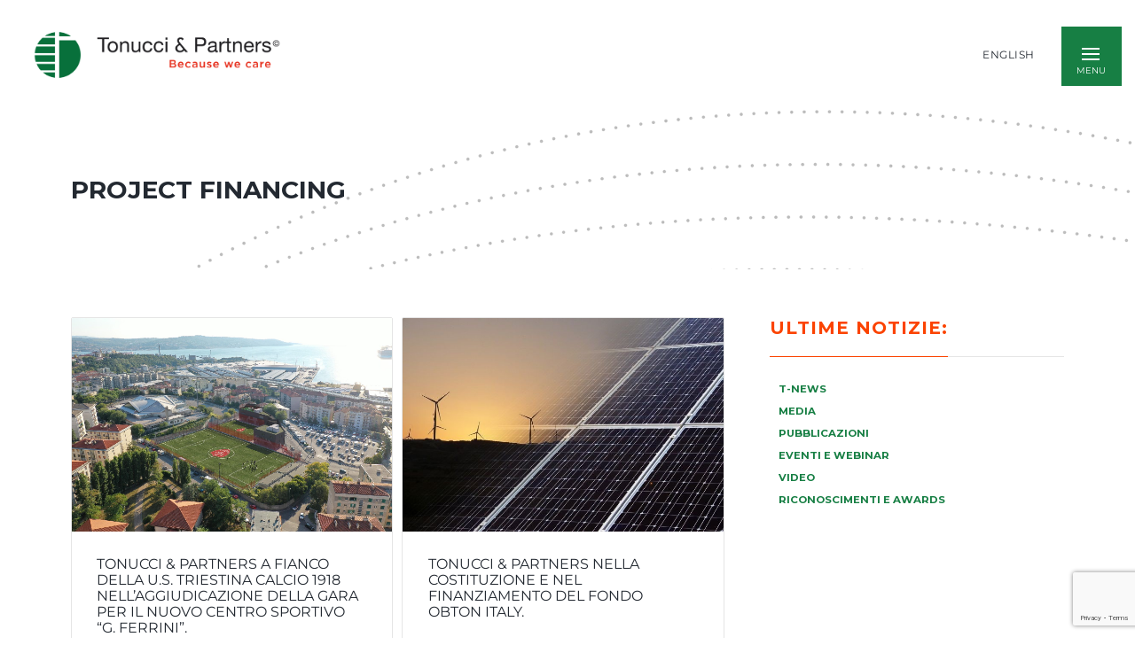

--- FILE ---
content_type: text/html; charset=UTF-8
request_url: https://tonucci.com/area-di-attivita/project-financing/
body_size: 25047
content:
<!DOCTYPE html>
<html dir="ltr" lang="it-IT" prefix="og: https://ogp.me/ns#">
    <head>
        <meta charset="UTF-8">
        <meta name="viewport" content="width=device-width, initial-scale=1">
        <meta http-equiv="X-UA-Compatible" content="ie=edge">
        <title>Project Financing - Tonucci &amp; Partners</title>

		<!-- All in One SEO 4.9.2 - aioseo.com -->
	<meta name="robots" content="max-image-preview:large" />
	<link rel="canonical" href="https://tonucci.com/area-di-attivita/project-financing/" />
	<meta name="generator" content="All in One SEO (AIOSEO) 4.9.2" />
		<script type="application/ld+json" class="aioseo-schema">
			{"@context":"https:\/\/schema.org","@graph":[{"@type":"BreadcrumbList","@id":"https:\/\/tonucci.com\/area-di-attivita\/project-financing\/#breadcrumblist","itemListElement":[{"@type":"ListItem","@id":"https:\/\/tonucci.com#listItem","position":1,"name":"Home","item":"https:\/\/tonucci.com","nextItem":{"@type":"ListItem","@id":"https:\/\/tonucci.com\/area-di-attivita\/project-financing\/#listItem","name":"Project Financing"}},{"@type":"ListItem","@id":"https:\/\/tonucci.com\/area-di-attivita\/project-financing\/#listItem","position":2,"name":"Project Financing","previousItem":{"@type":"ListItem","@id":"https:\/\/tonucci.com#listItem","name":"Home"}}]},{"@type":"CollectionPage","@id":"https:\/\/tonucci.com\/area-di-attivita\/project-financing\/#collectionpage","url":"https:\/\/tonucci.com\/area-di-attivita\/project-financing\/","name":"Project Financing - Tonucci & Partners","inLanguage":"it-IT","isPartOf":{"@id":"https:\/\/tonucci.com\/#website"},"breadcrumb":{"@id":"https:\/\/tonucci.com\/area-di-attivita\/project-financing\/#breadcrumblist"}},{"@type":"Organization","@id":"https:\/\/tonucci.com\/#organization","name":"Tonucci & Partners | Because we Care","url":"https:\/\/tonucci.com\/"},{"@type":"WebSite","@id":"https:\/\/tonucci.com\/#website","url":"https:\/\/tonucci.com\/","name":"Tonucci & Partners","inLanguage":"it-IT","publisher":{"@id":"https:\/\/tonucci.com\/#organization"}}]}
		</script>
		<!-- All in One SEO -->

<link rel="alternate" href="https://tonucci.com/area-di-attivita/project-financing/" hreflang="it" />
<link rel="alternate" href="https://tonucci.com/en/area-di-attivita/projects-financing/" hreflang="en" />
<link rel='dns-prefetch' href='//fonts.googleapis.com' />
<link rel="alternate" type="application/rss+xml" title="Tonucci &amp; Partners &raquo; Feed" href="https://tonucci.com/feed/" />
<link rel="alternate" type="application/rss+xml" title="Tonucci &amp; Partners &raquo; Feed dei commenti" href="https://tonucci.com/comments/feed/" />
<link rel="alternate" type="application/rss+xml" title="Feed Tonucci &amp; Partners &raquo; Project Financing Area di attività" href="https://tonucci.com/area-di-attivita/project-financing/feed/" />
		<!-- This site uses the Google Analytics by MonsterInsights plugin v9.11.1 - Using Analytics tracking - https://www.monsterinsights.com/ -->
		<!-- Nota: MonsterInsights non è attualmente configurato su questo sito. Il proprietario del sito deve autenticarsi con Google Analytics nel pannello delle impostazioni di MonsterInsights. -->
					<!-- No tracking code set -->
				<!-- / Google Analytics by MonsterInsights -->
		<style id='wp-img-auto-sizes-contain-inline-css' type='text/css'>
img:is([sizes=auto i],[sizes^="auto," i]){contain-intrinsic-size:3000px 1500px}
/*# sourceURL=wp-img-auto-sizes-contain-inline-css */
</style>
<link rel='stylesheet' id='rtcl-public-css' href='https://tonucci.com/wp-content/plugins/classified-listing/assets/css/rtcl-public.min.css?ver=5.3.3' type='text/css' media='all' />
<style id='rtcl-public-inline-css' type='text/css'>
:root{--rtcl-primary-color:#0066bf;--rtcl-link-color:#111111;--rtcl-link-hover-color:#0066bf;--rtcl-button-bg-color:#0066bf;--rtcl-button-color:#ffffff;--rtcl-button-hover-bg-color:#3065c1;}
.rtcl .rtcl-icon, 
							.rtcl-chat-form button.rtcl-chat-send, 
							.rtcl-chat-container a.rtcl-chat-card-link .rtcl-cc-content .rtcl-cc-listing-amount,
							.rtcl-chat-container ul.rtcl-messages-list .rtcl-message span.read-receipt-status .rtcl-icon.rtcl-read{color: #0066bf;}#rtcl-chat-modal {background-color: var(--rtcl-primary-color); border-color: var(--rtcl-primary-color)}#rtcl-compare-btn-wrap a.rtcl-compare-btn, .rtcl-btn, #rtcl-compare-panel-btn, .rtcl-chat-container ul.rtcl-messages-list .rtcl-message-wrap.own-message .rtcl-message-text, .rtcl-sold-out {background : var(--rtcl-primary-color);}.rtcl a{ color: var(--rtcl-link-color)}.rtcl a:hover{ color: var(--rtcl-link-hover-color)}.rtcl .rtcl-btn{ background-color: var(--rtcl-button-bg-color); border-color:var(--rtcl-button-bg-color); }.rtcl .rtcl-btn{ color: var(--rtcl-button-color); }[class*=rtcl-slider] [class*=swiper-button-],.rtcl-carousel-slider [class*=swiper-button-] { color: var(--rtcl-button-color); }.rtcl-pagination ul.page-numbers li span.page-numbers.current,.rtcl-pagination ul.page-numbers li a.page-numbers:hover{ background-color: var(--rtcl-button-hover-bg-color); }.rtcl .rtcl-btn:hover{ background-color: var(--rtcl-button-hover-bg-color); border-color: var(--rtcl-button-hover-bg-color); }
/*# sourceURL=rtcl-public-inline-css */
</style>
<link rel='stylesheet' id='bdt-uikit-css' href='https://tonucci.com/wp-content/plugins/bdthemes-element-pack/assets/css/bdt-uikit.css?ver=3.15.1' type='text/css' media='all' />
<link rel='stylesheet' id='ep-helper-css' href='https://tonucci.com/wp-content/plugins/bdthemes-element-pack/assets/css/ep-helper.css?ver=6.11.3' type='text/css' media='all' />
<style id='wp-emoji-styles-inline-css' type='text/css'>

	img.wp-smiley, img.emoji {
		display: inline !important;
		border: none !important;
		box-shadow: none !important;
		height: 1em !important;
		width: 1em !important;
		margin: 0 0.07em !important;
		vertical-align: -0.1em !important;
		background: none !important;
		padding: 0 !important;
	}
/*# sourceURL=wp-emoji-styles-inline-css */
</style>
<link rel='stylesheet' id='wp-block-library-css' href='https://tonucci.com/wp-includes/css/dist/block-library/style.min.css?ver=6.9' type='text/css' media='all' />
<style id='global-styles-inline-css' type='text/css'>
:root{--wp--preset--aspect-ratio--square: 1;--wp--preset--aspect-ratio--4-3: 4/3;--wp--preset--aspect-ratio--3-4: 3/4;--wp--preset--aspect-ratio--3-2: 3/2;--wp--preset--aspect-ratio--2-3: 2/3;--wp--preset--aspect-ratio--16-9: 16/9;--wp--preset--aspect-ratio--9-16: 9/16;--wp--preset--color--black: #000000;--wp--preset--color--cyan-bluish-gray: #abb8c3;--wp--preset--color--white: #ffffff;--wp--preset--color--pale-pink: #f78da7;--wp--preset--color--vivid-red: #cf2e2e;--wp--preset--color--luminous-vivid-orange: #ff6900;--wp--preset--color--luminous-vivid-amber: #fcb900;--wp--preset--color--light-green-cyan: #7bdcb5;--wp--preset--color--vivid-green-cyan: #00d084;--wp--preset--color--pale-cyan-blue: #8ed1fc;--wp--preset--color--vivid-cyan-blue: #0693e3;--wp--preset--color--vivid-purple: #9b51e0;--wp--preset--gradient--vivid-cyan-blue-to-vivid-purple: linear-gradient(135deg,rgb(6,147,227) 0%,rgb(155,81,224) 100%);--wp--preset--gradient--light-green-cyan-to-vivid-green-cyan: linear-gradient(135deg,rgb(122,220,180) 0%,rgb(0,208,130) 100%);--wp--preset--gradient--luminous-vivid-amber-to-luminous-vivid-orange: linear-gradient(135deg,rgb(252,185,0) 0%,rgb(255,105,0) 100%);--wp--preset--gradient--luminous-vivid-orange-to-vivid-red: linear-gradient(135deg,rgb(255,105,0) 0%,rgb(207,46,46) 100%);--wp--preset--gradient--very-light-gray-to-cyan-bluish-gray: linear-gradient(135deg,rgb(238,238,238) 0%,rgb(169,184,195) 100%);--wp--preset--gradient--cool-to-warm-spectrum: linear-gradient(135deg,rgb(74,234,220) 0%,rgb(151,120,209) 20%,rgb(207,42,186) 40%,rgb(238,44,130) 60%,rgb(251,105,98) 80%,rgb(254,248,76) 100%);--wp--preset--gradient--blush-light-purple: linear-gradient(135deg,rgb(255,206,236) 0%,rgb(152,150,240) 100%);--wp--preset--gradient--blush-bordeaux: linear-gradient(135deg,rgb(254,205,165) 0%,rgb(254,45,45) 50%,rgb(107,0,62) 100%);--wp--preset--gradient--luminous-dusk: linear-gradient(135deg,rgb(255,203,112) 0%,rgb(199,81,192) 50%,rgb(65,88,208) 100%);--wp--preset--gradient--pale-ocean: linear-gradient(135deg,rgb(255,245,203) 0%,rgb(182,227,212) 50%,rgb(51,167,181) 100%);--wp--preset--gradient--electric-grass: linear-gradient(135deg,rgb(202,248,128) 0%,rgb(113,206,126) 100%);--wp--preset--gradient--midnight: linear-gradient(135deg,rgb(2,3,129) 0%,rgb(40,116,252) 100%);--wp--preset--font-size--small: 13px;--wp--preset--font-size--medium: 20px;--wp--preset--font-size--large: 36px;--wp--preset--font-size--x-large: 42px;--wp--preset--spacing--20: 0.44rem;--wp--preset--spacing--30: 0.67rem;--wp--preset--spacing--40: 1rem;--wp--preset--spacing--50: 1.5rem;--wp--preset--spacing--60: 2.25rem;--wp--preset--spacing--70: 3.38rem;--wp--preset--spacing--80: 5.06rem;--wp--preset--shadow--natural: 6px 6px 9px rgba(0, 0, 0, 0.2);--wp--preset--shadow--deep: 12px 12px 50px rgba(0, 0, 0, 0.4);--wp--preset--shadow--sharp: 6px 6px 0px rgba(0, 0, 0, 0.2);--wp--preset--shadow--outlined: 6px 6px 0px -3px rgb(255, 255, 255), 6px 6px rgb(0, 0, 0);--wp--preset--shadow--crisp: 6px 6px 0px rgb(0, 0, 0);}:where(.is-layout-flex){gap: 0.5em;}:where(.is-layout-grid){gap: 0.5em;}body .is-layout-flex{display: flex;}.is-layout-flex{flex-wrap: wrap;align-items: center;}.is-layout-flex > :is(*, div){margin: 0;}body .is-layout-grid{display: grid;}.is-layout-grid > :is(*, div){margin: 0;}:where(.wp-block-columns.is-layout-flex){gap: 2em;}:where(.wp-block-columns.is-layout-grid){gap: 2em;}:where(.wp-block-post-template.is-layout-flex){gap: 1.25em;}:where(.wp-block-post-template.is-layout-grid){gap: 1.25em;}.has-black-color{color: var(--wp--preset--color--black) !important;}.has-cyan-bluish-gray-color{color: var(--wp--preset--color--cyan-bluish-gray) !important;}.has-white-color{color: var(--wp--preset--color--white) !important;}.has-pale-pink-color{color: var(--wp--preset--color--pale-pink) !important;}.has-vivid-red-color{color: var(--wp--preset--color--vivid-red) !important;}.has-luminous-vivid-orange-color{color: var(--wp--preset--color--luminous-vivid-orange) !important;}.has-luminous-vivid-amber-color{color: var(--wp--preset--color--luminous-vivid-amber) !important;}.has-light-green-cyan-color{color: var(--wp--preset--color--light-green-cyan) !important;}.has-vivid-green-cyan-color{color: var(--wp--preset--color--vivid-green-cyan) !important;}.has-pale-cyan-blue-color{color: var(--wp--preset--color--pale-cyan-blue) !important;}.has-vivid-cyan-blue-color{color: var(--wp--preset--color--vivid-cyan-blue) !important;}.has-vivid-purple-color{color: var(--wp--preset--color--vivid-purple) !important;}.has-black-background-color{background-color: var(--wp--preset--color--black) !important;}.has-cyan-bluish-gray-background-color{background-color: var(--wp--preset--color--cyan-bluish-gray) !important;}.has-white-background-color{background-color: var(--wp--preset--color--white) !important;}.has-pale-pink-background-color{background-color: var(--wp--preset--color--pale-pink) !important;}.has-vivid-red-background-color{background-color: var(--wp--preset--color--vivid-red) !important;}.has-luminous-vivid-orange-background-color{background-color: var(--wp--preset--color--luminous-vivid-orange) !important;}.has-luminous-vivid-amber-background-color{background-color: var(--wp--preset--color--luminous-vivid-amber) !important;}.has-light-green-cyan-background-color{background-color: var(--wp--preset--color--light-green-cyan) !important;}.has-vivid-green-cyan-background-color{background-color: var(--wp--preset--color--vivid-green-cyan) !important;}.has-pale-cyan-blue-background-color{background-color: var(--wp--preset--color--pale-cyan-blue) !important;}.has-vivid-cyan-blue-background-color{background-color: var(--wp--preset--color--vivid-cyan-blue) !important;}.has-vivid-purple-background-color{background-color: var(--wp--preset--color--vivid-purple) !important;}.has-black-border-color{border-color: var(--wp--preset--color--black) !important;}.has-cyan-bluish-gray-border-color{border-color: var(--wp--preset--color--cyan-bluish-gray) !important;}.has-white-border-color{border-color: var(--wp--preset--color--white) !important;}.has-pale-pink-border-color{border-color: var(--wp--preset--color--pale-pink) !important;}.has-vivid-red-border-color{border-color: var(--wp--preset--color--vivid-red) !important;}.has-luminous-vivid-orange-border-color{border-color: var(--wp--preset--color--luminous-vivid-orange) !important;}.has-luminous-vivid-amber-border-color{border-color: var(--wp--preset--color--luminous-vivid-amber) !important;}.has-light-green-cyan-border-color{border-color: var(--wp--preset--color--light-green-cyan) !important;}.has-vivid-green-cyan-border-color{border-color: var(--wp--preset--color--vivid-green-cyan) !important;}.has-pale-cyan-blue-border-color{border-color: var(--wp--preset--color--pale-cyan-blue) !important;}.has-vivid-cyan-blue-border-color{border-color: var(--wp--preset--color--vivid-cyan-blue) !important;}.has-vivid-purple-border-color{border-color: var(--wp--preset--color--vivid-purple) !important;}.has-vivid-cyan-blue-to-vivid-purple-gradient-background{background: var(--wp--preset--gradient--vivid-cyan-blue-to-vivid-purple) !important;}.has-light-green-cyan-to-vivid-green-cyan-gradient-background{background: var(--wp--preset--gradient--light-green-cyan-to-vivid-green-cyan) !important;}.has-luminous-vivid-amber-to-luminous-vivid-orange-gradient-background{background: var(--wp--preset--gradient--luminous-vivid-amber-to-luminous-vivid-orange) !important;}.has-luminous-vivid-orange-to-vivid-red-gradient-background{background: var(--wp--preset--gradient--luminous-vivid-orange-to-vivid-red) !important;}.has-very-light-gray-to-cyan-bluish-gray-gradient-background{background: var(--wp--preset--gradient--very-light-gray-to-cyan-bluish-gray) !important;}.has-cool-to-warm-spectrum-gradient-background{background: var(--wp--preset--gradient--cool-to-warm-spectrum) !important;}.has-blush-light-purple-gradient-background{background: var(--wp--preset--gradient--blush-light-purple) !important;}.has-blush-bordeaux-gradient-background{background: var(--wp--preset--gradient--blush-bordeaux) !important;}.has-luminous-dusk-gradient-background{background: var(--wp--preset--gradient--luminous-dusk) !important;}.has-pale-ocean-gradient-background{background: var(--wp--preset--gradient--pale-ocean) !important;}.has-electric-grass-gradient-background{background: var(--wp--preset--gradient--electric-grass) !important;}.has-midnight-gradient-background{background: var(--wp--preset--gradient--midnight) !important;}.has-small-font-size{font-size: var(--wp--preset--font-size--small) !important;}.has-medium-font-size{font-size: var(--wp--preset--font-size--medium) !important;}.has-large-font-size{font-size: var(--wp--preset--font-size--large) !important;}.has-x-large-font-size{font-size: var(--wp--preset--font-size--x-large) !important;}
/*# sourceURL=global-styles-inline-css */
</style>

<style id='classic-theme-styles-inline-css' type='text/css'>
/*! This file is auto-generated */
.wp-block-button__link{color:#fff;background-color:#32373c;border-radius:9999px;box-shadow:none;text-decoration:none;padding:calc(.667em + 2px) calc(1.333em + 2px);font-size:1.125em}.wp-block-file__button{background:#32373c;color:#fff;text-decoration:none}
/*# sourceURL=/wp-includes/css/classic-themes.min.css */
</style>
<link rel='stylesheet' id='jet-engine-frontend-css' href='https://tonucci.com/wp-content/plugins/jet-engine/assets/css/frontend.css?ver=2.4.6' type='text/css' media='all' />
<link rel='stylesheet' id='bonfire-jumbo-css-css' href='https://tonucci.com/wp-content/plugins/jumbo-by-bonfire/jumbo.css?ver=1' type='text/css' media='all' />
<link rel='stylesheet' id='jumbo-fonts-css' href='//fonts.googleapis.com/css?family=Open%2BSans%3A400%7CMontserrat%3A400%2C700&#038;ver=1.0.0' type='text/css' media='all' />
<link rel='stylesheet' id='rs-plugin-settings-css' href='https://tonucci.com/wp-content/plugins/revslider/public/assets/css/rs6.css?ver=6.2.10' type='text/css' media='all' />
<style id='rs-plugin-settings-inline-css' type='text/css'>
#rs-demo-id {}
/*# sourceURL=rs-plugin-settings-inline-css */
</style>
<link rel='stylesheet' id='searchandfilter-css' href='https://tonucci.com/wp-content/plugins/search-filter/style.css?ver=1' type='text/css' media='all' />
<link rel='stylesheet' id='wpsl-styles-css' href='https://tonucci.com/wp-content/plugins/wp-store-locator/css/styles.min.css?ver=2.2.261' type='text/css' media='all' />
<link rel='stylesheet' id='classified-listing-toolkits-elementor-css-css' href='https://tonucci.com/wp-content/plugins/classified-listing-toolkits/build/elementor-widget.css?ver=1.2.3' type='text/css' media='all' />
<link rel='stylesheet' id='neuron-style-css' href='https://tonucci.com/wp-content/plugins/neuron-core//assets/styles/style.css?ver=1.0.0' type='text/css' media='all' />
<link rel='stylesheet' id='arteon-main-style-css' href='https://tonucci.com/wp-content/themes/arteon/assets/styles/arteon.css?ver=1.0.0' type='text/css' media='all' />
<link rel='stylesheet' id='magnific-popup-css' href='https://tonucci.com/wp-content/themes/arteon/assets/styles/magnific-popup.css?ver=1.0.0' type='text/css' media='all' />
<link rel='stylesheet' id='owl-carousel-css' href='https://tonucci.com/wp-content/themes/arteon/assets/styles/owl.carousel.min.css?ver=1.0.0' type='text/css' media='all' />
<link rel='stylesheet' id='arteon-wp-style-css' href='https://tonucci.com/wp-content/themes/arteon-child/style.css?ver=6.9' type='text/css' media='all' />
<style id='arteon-wp-style-inline-css' type='text/css'>
.a-site-search-icon:hover,.a-slidingbar-icon a:hover,a,.l-primary-footer .l-primary-footer__copyright .l-primary-footer__copyright__space .l-primary-footer__copyright__social-media ul li a:hover,.m-filters ul li a:hover,.m-site-search .m-site-search__content .m-site-search__content__inner .m-site-search__close-icon:hover,.m-site-search .m-site-search__content .m-site-search__content__inner .m-site-search__form .m-site-search__form__icon span:hover,.m-social-media ul li a:hover,.l-primary-footer--dark-skin .widget.widget_calendar table td a,.l-primary-footer--dark-skin .widget.widget_calendar table th a,.woocommerce .woocommerce-shipping-calculator a,.woocommerce .o-product .woocommerce-tabs .woocommerce-Tabs-panel .woocommerce-Reviews #comments .woocommerce-Reviews-title span,.woocommerce .o-product .woocommerce-tabs .woocommerce-Tabs-panel .woocommerce-Reviews #comments .commentlist .comment .comment_container .comment-text .star-rating,.o-breadcrumb .o-breadcrumb__list .o-breadcrumb__list__item.o-breadcrumb__list__item--separator,.l-primary-header__bag .l-primary-header__bag__icon:hover,.o-post-navigation .o-post-navigation__link a:hover .o-post-navigation__title,.woocommerce-account .woocommerce .woocommerce-MyAccount-navigation ul li a:hover,.woocommerce-account .woocommerce .woocommerce-MyAccount-navigation ul li a:hover svg{ color: #fb4300 } .woocommerce table td.product-remove a:hover,.woocommerce .o-product .woocommerce-tabs ul.tabs li a:hover,.woocommerce .o-product .woocommerce-tabs ul.tabs li.active a,.o-mini-cart__holder .o-mini-cart__holder__cart-list .o-mini-cart__holder__cart-list__item .o-mini-cart__holder__item__remove:hover,.o-pagination ul.o-pagination__numbers li a:hover,.o-slidingbar .o-slidingbar__content .o-slidingbar__content__holder .o-slidingbar__close-icon svg:hover{ color: #fb4300 !important} .o-pagination .o-pagination__arrow a:hover svg,.o-post-navigation .o-post-navigation__link a:hover svg{ stroke: #fb4300 } .a-woo-badge.a-woo-badge--theme-color,input[type=submit],button,.button,mark,.select2-container .select2-dropdown .select2-results .select2-results__options .select2-results__option.select2-results__option--highlighted,.a-button.a-button--theme-color,.elementor-button,.l-woocommerce-wrapper .l-woocommerce-wrapper__product .o-neuron-hover-holder .o-neuron-hover-holder__button:hover,.m-progress-bar .m-progress-bar__content-holder .m-progress-bar__content span,.l-primary-header__bag .l-primary-header__bag__icon span,.a-form--dark-skin input[type=submit],.a-form--dark-skin button,.a-form--dark-skin .button{ background-color: #fb4300 } ::-moz-selection{ background-color: #fb4300 } ::selection{ background-color: #fb4300 } .woocommerce .button,.woocommerce .o-product .woocommerce-tabs .woocommerce-Tabs-panel .woocommerce-Reviews #review_form_wrapper .comment-form .form-submit input{ background-color: #fb4300 !important} input[type=submit]:hover,button:hover,.button:hover,.a-button.a-button--theme-color:hover{ background-color: hsl(16.02, 100%, 39%) } .woocommerce .button:hover,.woocommerce .o-product .woocommerce-tabs .woocommerce-Tabs-panel .woocommerce-Reviews #review_form_wrapper .comment-form .form-submit input:hover{ background-color: hsl(16.02, 100%, 39%) !important} input:focus,textarea:focus,.select2-container .select2-dropdown,blockquote,abbr,.widget .widgettitle-wrapper .widgettitle,.woocommerce .o-product .woocommerce-tabs ul.tabs li a:hover,.woocommerce .o-product .woocommerce-tabs ul.tabs li.active a,.a-form--dark-skin input:focus,.a-form--dark-skin textarea:focus{ border-color: #fb4300 } select2.select2-container.select2-container--default.select2-container--open .select2-selection--multiple,.select2.select2-container.select2-container--default.select2-container--open .selection .select2-selection{ border-color: #fb4300 !important} .woocommerce .blockUI.blockOverlay::before,.woocommerce .loader::before,.woocommerce-info,.woocommerce-message{ border-top-color: #fb4300 } body,select,.woocommerce .star-rating::before,.woocommerce table tr.shipping td label,.woocommerce table tr.shipping td label span,.l-woocommerce-wrapper .l-woocommerce-wrapper__products-holder.l-woocommerce-wrapper__products-holder--meta-outside .o-neuron-hover .o-neuron-hover__body .o-neuron-hover__body-meta .o-neuron-hover__body-meta__price,.l-primary-footer.l-primary-footer--light-skin .l-primary-footer__copyright .l-primary-footer__copyright__space .l-primary-footer__copyright__social-media ul li a,.l-primary-footer--dark-skin .widget select,.l-primary-footer--dark-skin .widget input,.l-primary-footer--dark-skin .widget textarea,.o-slidingbar__content--dark-skin .widget select,.o-slidingbar__content--dark-skin .widget input,.o-slidingbar__content--dark-skin .widget textarea,.widget.widget_rss ul li,.widget ul li,.m-team.m-team--meta-outside .m-team__member .m-team__member__content .m-team__member__content__subtitle,.woocommerce-info,.woocommerce-message,.woocommerce-error,.woocommerce .o-product .m-product-summary .quantity input,.o-breadcrumb .o-breadcrumb__list .o-breadcrumb__list__item,.o-hero .o-hero__content .o-hero__content__subtitle,.o-mini-cart__holder .o-mini-cart__holder__cart-list .o-mini-cart__holder__cart-list__item .o-mini-cart__holder__cart-list__item__meta .quantity,.o-post-navigation .o-post-navigation__link a .o-post-navigation__text-icon .o-post-navigation__subtitle,.l-portfolio-wrapper .l-portfolio-wrapper__items-holder.l-portfolio-wrapper__items-holder--meta-outside .o-portfolio-item .o-portfolio-item__content .a-separator ul li a,.p-portfolio-single .p-portfolio-single__content .p-portfolio-single__content__meta .meta-subtitle,.woocommerce-checkout .woocommerce-checkout-review-order table tr td strong,.woocommerce-account .woocommerce .woocommerce-MyAccount-navigation ul li a svg,.woocommerce ul.order_details li,#add_payment_method #payment div.payment_box p,.woocommerce-cart #payment div.payment_box p,.woocommerce-checkout #payment div.payment_box p,.t-404 .o-hero .o-hero__content .o-hero__content__subtitle h5,.select2-container .select2-dropdown .select2-results .select2-results__options .select2-results__option{ color: #353535} input::-webkit-input-placeholder,textarea::-webkit-input-placeholder,input:-moz-placeholder,textarea:-moz-placeholder,input::-moz-placeholder,textarea::-moz-placeholder,input:-ms-input-placeholder,textarea:-ms-input-placeholder{ color: #353535 } table,table td,table th,.woocommerce-checkout .woocommerce-checkout-review-order .woocommerce-checkout-payment,#add_payment_method #payment ul.payment_methods, .woocommerce-cart #payment ul.payment_methods,.woocommerce-checkout #payment ul.payment_methods{ border-color: hsl(0, 0%, 59%) !important}
/*# sourceURL=arteon-wp-style-inline-css */
</style>
<link rel='stylesheet' id='arteon-fonts-css' href='//fonts.googleapis.com/css?family=Roboto%3A300%2C400%2C400i%2C500%2C700&#038;ver=1.0.0' type='text/css' media='all' />
<link rel='stylesheet' id='wpdreams-ajaxsearchpro-instances-css' href='https://tonucci.com/wp-content/uploads/asp_upload/style.instances-ho-is-po-no-da-au-se-is.css?ver=EvCcVZ' type='text/css' media='all' />
<link rel='stylesheet' id='gb-frontend-block-css' href='https://tonucci.com/wp-content/plugins/classified-listing/assets/css/gb-frontend-block.css?ver=5.3.3' type='text/css' media='all' />
<link rel='stylesheet' id='__EPYT__style-css' href='https://tonucci.com/wp-content/plugins/youtube-embed-plus/styles/ytprefs.min.css?ver=14.2.4' type='text/css' media='all' />
<style id='__EPYT__style-inline-css' type='text/css'>

                .epyt-gallery-thumb {
                        width: 33.333%;
                }
                
/*# sourceURL=__EPYT__style-inline-css */
</style>
<link rel='stylesheet' id='parent-style-css' href='https://tonucci.com/wp-content/themes/arteon/style.css?ver=6.9' type='text/css' media='all' />
<link rel='stylesheet' id='child-style-css' href='https://tonucci.com/wp-content/themes/arteon-child/style.css?ver=6.9' type='text/css' media='all' />
<script type="text/javascript" src="https://tonucci.com/wp-includes/js/jquery/jquery.min.js?ver=3.7.1" id="jquery-core-js"></script>
<script type="text/javascript" src="https://tonucci.com/wp-includes/js/jquery/jquery-migrate.min.js?ver=3.4.1" id="jquery-migrate-js"></script>
<script type="text/javascript" src="https://tonucci.com/wp-includes/js/dist/vendor/moment.min.js?ver=2.30.1" id="moment-js"></script>
<script type="text/javascript" id="moment-js-after">
/* <![CDATA[ */
moment.updateLocale( 'it_IT', {"months":["Gennaio","Febbraio","Marzo","Aprile","Maggio","Giugno","Luglio","Agosto","Settembre","Ottobre","Novembre","Dicembre"],"monthsShort":["Gen","Feb","Mar","Apr","Mag","Giu","Lug","Ago","Set","Ott","Nov","Dic"],"weekdays":["domenica","luned\u00ec","marted\u00ec","mercoled\u00ec","gioved\u00ec","venerd\u00ec","sabato"],"weekdaysShort":["Dom","Lun","Mar","Mer","Gio","Ven","Sab"],"week":{"dow":1},"longDateFormat":{"LT":"G:i","LTS":null,"L":null,"LL":"j F Y","LLL":"j F Y G:i","LLLL":null}} );
//# sourceURL=moment-js-after
/* ]]> */
</script>
<script type="text/javascript" src="https://tonucci.com/wp-content/plugins/classified-listing/assets/vendor/daterangepicker/daterangepicker.js?ver=3.0.5" id="daterangepicker-js"></script>
<script type="text/javascript" src="https://tonucci.com/wp-content/plugins/classified-listing/assets/js/rtcl-common.min.js?ver=5.3.3" id="rtcl-common-js"></script>
<script type="text/javascript" src="https://tonucci.com/wp-content/plugins/revslider/public/assets/js/rbtools.min.js?ver=6.0.6" id="tp-tools-js"></script>
<script type="text/javascript" src="https://tonucci.com/wp-content/plugins/revslider/public/assets/js/rs6.min.js?ver=6.2.10" id="revmin-js"></script>
<script type="text/javascript" src="https://tonucci.com/wp-includes/js/imagesloaded.min.js?ver=5.0.0" id="imagesloaded-js"></script>
<script type="text/javascript" src="https://tonucci.com/wp-content/plugins/classified-listing/assets/vendor/swiper/swiper-bundle.min.js?ver=7.4.1" id="swiper-js"></script>
<script type="text/javascript" id="__ytprefs__-js-extra">
/* <![CDATA[ */
var _EPYT_ = {"ajaxurl":"https://tonucci.com/wp-admin/admin-ajax.php","security":"b91aec6d6a","gallery_scrolloffset":"20","eppathtoscripts":"https://tonucci.com/wp-content/plugins/youtube-embed-plus/scripts/","eppath":"https://tonucci.com/wp-content/plugins/youtube-embed-plus/","epresponsiveselector":"[\"iframe.__youtube_prefs__\"]","epdovol":"1","version":"14.2.4","evselector":"iframe.__youtube_prefs__[src], iframe[src*=\"youtube.com/embed/\"], iframe[src*=\"youtube-nocookie.com/embed/\"]","ajax_compat":"","maxres_facade":"eager","ytapi_load":"light","pause_others":"","stopMobileBuffer":"1","facade_mode":"","not_live_on_channel":""};
//# sourceURL=__ytprefs__-js-extra
/* ]]> */
</script>
<script type="text/javascript" src="https://tonucci.com/wp-content/plugins/youtube-embed-plus/scripts/ytprefs.min.js?ver=14.2.4" id="__ytprefs__-js"></script>
<link rel="https://api.w.org/" href="https://tonucci.com/wp-json/" /><link rel="alternate" title="JSON" type="application/json" href="https://tonucci.com/wp-json/wp/v2/area-di-attivita/144" /><link rel="EditURI" type="application/rsd+xml" title="RSD" href="https://tonucci.com/xmlrpc.php?rsd" />
<meta name="generator" content="WordPress 6.9" />
<style type="text/css"> #wpadminbar{ display: block !important; } </style>                <link href='//fonts.googleapis.com/css?family=Open+Sans:300|Open+Sans:400|Open+Sans:700' rel='stylesheet' type='text/css'>
                                <link href='//fonts.googleapis.com/css?family=Lato:300|Lato:400|Lato:700' rel='stylesheet' type='text/css'>
                <meta name="generator" content="Elementor 3.25.11; features: additional_custom_breakpoints, e_optimized_control_loading; settings: css_print_method-external, google_font-enabled, font_display-auto">
			<style>
				.e-con.e-parent:nth-of-type(n+4):not(.e-lazyloaded):not(.e-no-lazyload),
				.e-con.e-parent:nth-of-type(n+4):not(.e-lazyloaded):not(.e-no-lazyload) * {
					background-image: none !important;
				}
				@media screen and (max-height: 1024px) {
					.e-con.e-parent:nth-of-type(n+3):not(.e-lazyloaded):not(.e-no-lazyload),
					.e-con.e-parent:nth-of-type(n+3):not(.e-lazyloaded):not(.e-no-lazyload) * {
						background-image: none !important;
					}
				}
				@media screen and (max-height: 640px) {
					.e-con.e-parent:nth-of-type(n+2):not(.e-lazyloaded):not(.e-no-lazyload),
					.e-con.e-parent:nth-of-type(n+2):not(.e-lazyloaded):not(.e-no-lazyload) * {
						background-image: none !important;
					}
				}
			</style>
			<meta name="generator" content="Powered by Slider Revolution 6.2.10 - responsive, Mobile-Friendly Slider Plugin for WordPress with comfortable drag and drop interface." />
            <style type="text/css">
                <!--
                @font-face {
                    font-family: 'asppsicons2';
                    src: url('https://tonucci.com/wp-content/plugins/ajax-search-pro/css/fonts/icons/icons2.eot');
                    src: url('https://tonucci.com/wp-content/plugins/ajax-search-pro/css/fonts/icons/icons2.eot?#iefix') format('embedded-opentype'),
                    url('https://tonucci.com/wp-content/plugins/ajax-search-pro/css/fonts/icons/icons2.woff2') format('woff2'),
                    url('https://tonucci.com/wp-content/plugins/ajax-search-pro/css/fonts/icons/icons2.woff') format('woff'),
                    url('https://tonucci.com/wp-content/plugins/ajax-search-pro/css/fonts/icons/icons2.ttf') format('truetype'),
                    url('https://tonucci.com/wp-content/plugins/ajax-search-pro/css/fonts/icons/icons2.svg#icons') format('svg');
                    font-weight: normal;
                    font-style: normal;
                }
                .asp_m{height: 0;}                -->
            </style>
                        <script type="text/javascript">
                if ( typeof _ASP !== "undefined" && _ASP !== null && typeof _ASP.initialize !== "undefined" )
                    _ASP.initialize();
            </script>
            <script type="text/javascript">function setREVStartSize(e){
			//window.requestAnimationFrame(function() {				 
				window.RSIW = window.RSIW===undefined ? window.innerWidth : window.RSIW;	
				window.RSIH = window.RSIH===undefined ? window.innerHeight : window.RSIH;	
				try {								
					var pw = document.getElementById(e.c).parentNode.offsetWidth,
						newh;
					pw = pw===0 || isNaN(pw) ? window.RSIW : pw;
					e.tabw = e.tabw===undefined ? 0 : parseInt(e.tabw);
					e.thumbw = e.thumbw===undefined ? 0 : parseInt(e.thumbw);
					e.tabh = e.tabh===undefined ? 0 : parseInt(e.tabh);
					e.thumbh = e.thumbh===undefined ? 0 : parseInt(e.thumbh);
					e.tabhide = e.tabhide===undefined ? 0 : parseInt(e.tabhide);
					e.thumbhide = e.thumbhide===undefined ? 0 : parseInt(e.thumbhide);
					e.mh = e.mh===undefined || e.mh=="" || e.mh==="auto" ? 0 : parseInt(e.mh,0);		
					if(e.layout==="fullscreen" || e.l==="fullscreen") 						
						newh = Math.max(e.mh,window.RSIH);					
					else{					
						e.gw = Array.isArray(e.gw) ? e.gw : [e.gw];
						for (var i in e.rl) if (e.gw[i]===undefined || e.gw[i]===0) e.gw[i] = e.gw[i-1];					
						e.gh = e.el===undefined || e.el==="" || (Array.isArray(e.el) && e.el.length==0)? e.gh : e.el;
						e.gh = Array.isArray(e.gh) ? e.gh : [e.gh];
						for (var i in e.rl) if (e.gh[i]===undefined || e.gh[i]===0) e.gh[i] = e.gh[i-1];
											
						var nl = new Array(e.rl.length),
							ix = 0,						
							sl;					
						e.tabw = e.tabhide>=pw ? 0 : e.tabw;
						e.thumbw = e.thumbhide>=pw ? 0 : e.thumbw;
						e.tabh = e.tabhide>=pw ? 0 : e.tabh;
						e.thumbh = e.thumbhide>=pw ? 0 : e.thumbh;					
						for (var i in e.rl) nl[i] = e.rl[i]<window.RSIW ? 0 : e.rl[i];
						sl = nl[0];									
						for (var i in nl) if (sl>nl[i] && nl[i]>0) { sl = nl[i]; ix=i;}															
						var m = pw>(e.gw[ix]+e.tabw+e.thumbw) ? 1 : (pw-(e.tabw+e.thumbw)) / (e.gw[ix]);					
						newh =  (e.gh[ix] * m) + (e.tabh + e.thumbh);
					}				
					if(window.rs_init_css===undefined) window.rs_init_css = document.head.appendChild(document.createElement("style"));					
					document.getElementById(e.c).height = newh+"px";
					window.rs_init_css.innerHTML += "#"+e.c+"_wrapper { height: "+newh+"px }";				
				} catch(e){
					console.log("Failure at Presize of Slider:" + e)
				}					   
			//});
		  };</script>
		<style type="text/css" id="wp-custom-css">
			.elementor-widget-text-editor {
    color: #353535;
}

.elementor-widget-icon.elementor-view-default .elementor-icon {
    color: #bdbdbd;
}

a:not(button) {
    color: #177f44;
    /*font-weight: bold;*/
	text-transform: uppercase;
}

a:not(button):hover, a:not(button).active {
    color: #fb4300 !important;
}

/*.elementor :before {
    display: none;
}*/

.o-hero {
    background-color: #ffffff;
}

/*STILE ELENCHI PUNTATI*/
ul {
    list-style: square;
    margin-bottom: 0.5rem;
    color:#177f44;
}

ul li {
    margin-bottom: 0.5rem;
}


/*STILE BURGER MENU*/
.jumbo-menu-button-label::before {
    bottom: 4px;
    font-family: 'Montserrat';
    font-weight: 400;
    font-size: 10px;
}

.jumbo-menu-button {
    padding: 20px 25px 25px 23px;
}

.jumbo-menu-button::before, .jumbo-menu-button::after, .jumbo-menu-button div.jumbo-menu-button-middle {
    width: 20px;
    height: 2px;
    margin: 4px 0;
}

.jumbo-by-bonfire-column .menu > li > a::after   {
    display: none;
}
.jumbo-by-bonfire-column .menu > li > a::before   {
    display: none;
}

.jumbo-by-bonfire li ul.sub-menu {    padding-left: 0;
}

.jumbo-by-bonfire-column .menu > li > a {
    margin-bottom: 32px;
}

/*STILE HEADINGS*/
h1, h2, h5 {
font-family: "Montserrat" !important;
color: #fb4300;
	font-weight: 600 !important;
}

.elementor-widget-heading .elementor-heading-title {
font-family: "Montserrat" !important;
color: #fb4300;
    font-weight: 600 !important;
}

/*STILE FOOTER*/
.l-primary-footer.l-primary-footer--dark-skin .l-primary-footer__widgets {
    background-color: #177f44;
    color: #ffffff;
}

.l-primary-footer.l-primary-footer--dark-skin .l-primary-footer__copyright {
    background-color: #177f44;
    color: #ffffff;
}


/*BLOG*/

/*.h-large-top-padding {
	background-color: #BDBDBD;
}*/


.l-blog-wrapper .l-blog-wrapper__posts-holder.l-blog-wrapper__posts-holder--meta-inside .o-blog-post .o-neuron-hover .o-neuron-hover-holder .o-neuron-hover-holder__body .o-neuron-hover-holder__body__inner .o-neuron-hover-holder__body-meta .o-blog-post__meta .a-separator ul li {
    font-size: 1.1rem;
}

.o-blog-post .o-blog-post__meta > * {
    line-height: 1.6rem !important;
}

/*TITOLO HEADER PAGINE INTERNE*/
.o-hero .o-hero__content .o-hero__content__title {
    font-family: "Montserrat" !important;
	font-weight:600;
}


/*TOLTA ICONA CARTELLA CATEGORIE*/
.a-separator svg {
    display: none;
}


/*STILE WIDGET SIDEBAR*/

.widget .widgettitle-wrapper .widgettitle {
    font-size: 2rem;
    text-transform: uppercase;
    padding-bottom: 2rem;
    color: #fb4300;
    font-family: "Montserrat" !important;
}

.widget ul li a {
    color: #177f44;
    font-weight: bold;
}

.widget ul li {
    list-style: none;
}

#ajaxsearchpro1_1, #ajaxsearchpro1_2, div.asp_m.asp_m_1 {
    width: 100%;
    height: auto;
    max-height: none;
    border-radius: 5px;
    background: none;
    margin-top: 0;
    margin-bottom: 0;

    background-image:none !important
    background-image:none !important
    background-image:none !important
border:0px !important
    border-radius: 5px 5px 5px 5px;
	box-shadow: 0px !important;
}

#ajaxsearchpro1_1 {
	border:0px !important;
	background-image: none !important;
	box-shadow: none !important;
}

.l-blog-wrapper .l-blog-wrapper__posts-holder.l-blog-wrapper__posts-holder--meta-outside .o-blog-post .o-blog-post__content {
    padding: 2.83333rem;
    height: 350px;
    background-color: #ffffff;
}



.elementor-size-xs {
	font-size:18px !important;
}

.elementor-7129 .elementor-element.elementor-element-e9ebfea .bdt-search-container .bdt-search .bdt-search-input {
    height: 60px;
    background-color: #fff !important;
}

.o-blog-post .o-blog-post__thumbnail img {
    display: block;
    margin: auto;
    width: 100%;
}

span.elementor-post-date {
    text-transform: lowercase !important;
}

li.google-plus, li.pinterest {
    display: none !important;
}

input[type='checkbox'], input[type='radio'] {
    display: inline-block !important;
    margin-right: 20px;
}

.elementor-posts .elementor-post__badge {
    position: absolute;
    top: 0;
    color: #fff;
    font-size: 12px;
    padding: .6em 1.2em;
    line-height: 1;
    font-weight: 400;
    margin: 20px;
    border-radius: 0px;
}

.elementor-widget-posts .elementor-post__card .elementor-post__badge {
    background-color: #fff;
    font-family: "Roboto", Sans-serif;
    font-weight: 500;
    color: #197E44;
}

#ajaxsearchprores1_1.vertical, #ajaxsearchprores1_2.vertical, div.asp_r.asp_r_1.vertical {
    padding: 4px;
    background: none; 
    border-radius: 0px;
    border: none; 
    border-radius: 3px 3px 3px 3px;
    box-shadow: none;
    visibility: hidden;
    display: none;
}

.o-blog-post__category.a-separator {
    display: none;
}

div#comments {
    display: none !important;
}

.l-primary-header .l-primary-header__icons > * svg {
    -webkit-transition: stroke cubic-bezier(0.25, 0.46, 0.45, 0.94) 0.15s;
    -o-transition: stroke cubic-bezier(0.25, 0.46, 0.45, 0.94) 0.15s;
    transition: stroke cubic-bezier(0.25, 0.46, 0.45, 0.94) 0.15s;
    display: none !important;
}


ul.menu.m-header-default-menu li.menu-item {
    display: inline-block;
    margin-bottom: 0;
    margin-left: 2.66667rem;
    position: relative;
    display: -webkit-box;
    display: -ms-flexbox;
    display: flex;
    right: 60px;
}
@media (max-width: 991px) {
.l-primary-header.l-primary-header--responsive .l-primary-header--responsive__icon {
    -webkit-box-shadow: none;
    box-shadow: none;
		display:flex;
	    margin-right: 7rem;

}

}


@media (max-width: 480px) {
	.a-logo.a-logo--image a .a-logo--image__inner {
    position: absolute;
    top: 0;
    left: 0;
    width: 100px;
    height: 100px;
		content: url('https://tonucci.com/wp-content/uploads/2020/10/logo-small-3-white.png') !important;

}
	.jumbo-heading-image-wrapper {
    margin: 50px 50px 50px 50px;
		width:50%;
}
	.l-primary-header--sticky .headroom.headroom--not-top .a-logo.a-logo--image a .a-logo--image__inner {
    width: 86px;
    height: 86px;
		content: url('https://tonucci.com/wp-content/uploads/2020/10/logo-small-3.png') !important;

}
	
#ajaxsearchpro1_1 {
    border: 0px !important;
    background-image: none !important;
    box-shadow: none !important;
    height: 100px;
}
	
	#ajaxsearchpro1_1 .probox .proinput input.orig, #ajaxsearchpro1_2 .probox .proinput input.orig, div.asp_m.asp_m_1 .probox .proinput input.orig {
    height: 30px;
}
}

	#polylang-8 > ul > li > a {
		color:#fff !important;
	}
	
@media (min-width: 480px) {

#wpcf7-f5-p18080-o1 > form > div.row > div:nth-child(6) > span > select {
    width: 100%;
	height:450px;
}
}



@media (max-width: 480px) {
body > div.l-theme-wrapper > div.l-primary-header--responsive-wrapper.l-primary-header--absolute.l-primary-header--sticky.l-primary-header--sticky--skin.l-primary-header--autohide > header > div > div.d-flex.align-items-center > div.ml-auto.d-flex.align-items-center {
    -webkit-box-shadow: none;
    box-shadow: none;
    display: block !important;
		position: fixed !important;
    right: 4rem !important;
	}
	
	body > div.jumbo-by-bonfire-wrapper.jumbo-appearance-bottom.jumbo-menu-active > div.jumbo-main-menu-wrapper > div > div > div > div.jumbo-widgets-wrapper {
		padding-bottom:100px !important;
	}
	
	.l-primary-header.l-primary-header--responsive .l-primary-header--responsive__nav {
    position: absolute;
    top: 0px;
    left: 35%;
    width: 100%;
    background-color: transparent;
    border-radius: 2px;
    z-index: 1;
    margin-top: 0;
    -webkit-transition: margin-top cubic-bezier(0.25, 0.46, 0.45, 0.94) 0.15s, opacity cubic-bezier(0.25, 0.46, 0.45, 0.94) 0.15s, visibility cubic-bezier(0.25, 0.46, 0.45, 0.94) 0.15s, -webkit-transform cubic-bezier(0.25, 0.46, 0.45, 0.94) 0.15s;
    transition: margin-top cubic-bezier(0.25, 0.46, 0.45, 0.94) 0.15s, opacity cubic-bezier(0.25, 0.46, 0.45, 0.94) 0.15s, visibility cubic-bezier(0.25, 0.46, 0.45, 0.94) 0.15s, -webkit-transform cubic-bezier(0.25, 0.46, 0.45, 0.94) 0.15s;
    -o-transition: transform cubic-bezier(0.25, 0.46, 0.45, 0.94) 0.15s, margin-top cubic-bezier(0.25, 0.46, 0.45, 0.94) 0.15s, opacity cubic-bezier(0.25, 0.46, 0.45, 0.94) 0.15s, visibility cubic-bezier(0.25, 0.46, 0.45, 0.94) 0.15s;
    transition: transform cubic-bezier(0.25, 0.46, 0.45, 0.94) 0.15s, margin-top cubic-bezier(0.25, 0.46, 0.45, 0.94) 0.15s, opacity cubic-bezier(0.25, 0.46, 0.45, 0.94) 0.15s, visibility cubic-bezier(0.25, 0.46, 0.45, 0.94) 0.15s;
    transition: transform cubic-bezier(0.25, 0.46, 0.45, 0.94) 0.15s, margin-top cubic-bezier(0.25, 0.46, 0.45, 0.94) 0.15s, opacity cubic-bezier(0.25, 0.46, 0.45, 0.94) 0.15s, visibility cubic-bezier(0.25, 0.46, 0.45, 0.94) 0.15s, -webkit-transform cubic-bezier(0.25, 0.46, 0.45, 0.94) 0.15s;
    -webkit-transform: translateY(15px);
    -ms-transform: translateY(15px);
    transform: translateY(15px);
    opacity: 1 !important;
    visibility: visible !important;
}
	.l-primary-header.l-primary-header--responsive .l-primary-header--responsive__icon {
		display:none !important;
	}
}

.elementor-invisible, .wow {
	visibility:visible !important;
}

.elementor-post__thumbnail {
    padding-bottom: 0px !important;
}

.elementor-post__thumbnail__link {
    padding-bottom: 0px !important;
}

.wpsl-search, .wpsl-clearfix, #wpsl-result-list {
	display:none !important;
}
.gmnoprint, .wpsl-map-controls, .wpsl-icon-reset, .wpsl-icon-direction{
    display: none !important;
}
#wpsl-gmap img[src*="red@2x"] {
    display: none !important;
}
.elementor-17147 .elementor-element.elementor-element-2881d86 .elementor-posts-container{
	grid-row-gap: 60px !important;
}

.elementor-17629 .elementor-element.elementor-element-8a912e8 .elementor-posts-container{
	grid-row-gap: 60px !important;
}

/*PROVA LOGO BIANCO
@media (min-width: 481px) {
	.a-logo.a-logo--image a .a-logo--image__inner {
    position: absolute;
    top: 0;
    left: 0;
    max-width: 300px;
    max-height: 70px;
		content: url('http://tonucci.com/wp-content/uploads/2025/07/Logo-Tonucci-Partners_white.png') !important;
}
} */

body {
  max-width: 100%;
  overflow-x: hidden;
}

		</style>
		<style id="kirki-inline-styles">h1, .h1, h2, .h2, h3, .h3, h4, .h4, h5, .h5, h6, .h6, b, strong, ul.menu.m-header-default-menu li.menu-item > a, .o-hero .o-hero__content .o-hero__content__title, input[type=submit], button, .button, .a-button, .o-breadcrumb .o-breadcrumb__list .o-breadcrumb__list__item, .o-comments .o-comments__area .o-comment .o-comment__details .o-comment__author-meta .comment-reply-link, .o-mini-cart .o-mini-cart__holder .o-mini-cart__holder__cart-list .o-mini-cart__holder__cart-list__item .o-mini-cart__holder__cart-list__item__meta .title, .o-mini-cart .o-mini-cart__total-holder .o-mini-cart__total-holder__total .price .amount, .tagcloud a, .woocommerce .o-product .m-product-summary .product_meta > span, .woocommerce .o-product .woocommerce-tabs ul.tabs li a, .woocommerce .o-product .woocommerce-tabs .woocommerce-Tabs-panel.woocommerce-Tabs-panel--additional_information table tr th, .a-woo-badge, .woocommerce .o-product .m-product-summary table.variations tr td label, .t-404 .o-hero .o-hero__content .o-hero__content__title h1{font-family:Montserrat;}body, input, textarea, select, code, .woocommerce .o-product .m-product-summary .product_meta > span span, .woocommerce .o-product .m-product-summary .product_meta > span a{font-family:Montserrat;}h3, .h3, .a-logo.a-logo--text a, .woocommerce-account .woocommerce #customer_login h2{font-size:1.6rem;}body, .wp-caption p.wp-caption-text, .select2 .selection .select2-selection .select2-selection__rendered, .m-progress-bar .m-progress-bar__label span, table td, table th, .woocommerce .o-product .m-product-summary .product_meta > span a, .l-primary-footer .l-primary-footer__copyright .l-primary-footer__copyright__space .l-primary-footer__copyright__text > *{font-size:16px;}.o-hero .o-hero__content .o-hero__content__title{font-size:2.8rem;text-transform:uppercase;}.o-hero .o-hero__content .o-hero__content__subtitle{text-transform:inherit;}/* cyrillic-ext */
@font-face {
  font-family: 'Montserrat';
  font-style: normal;
  font-weight: 400;
  font-display: swap;
  src: url(https://tonucci.com/wp-content/fonts/montserrat/JTUSjIg1_i6t8kCHKm459WRhyzbi.woff2) format('woff2');
  unicode-range: U+0460-052F, U+1C80-1C8A, U+20B4, U+2DE0-2DFF, U+A640-A69F, U+FE2E-FE2F;
}
/* cyrillic */
@font-face {
  font-family: 'Montserrat';
  font-style: normal;
  font-weight: 400;
  font-display: swap;
  src: url(https://tonucci.com/wp-content/fonts/montserrat/JTUSjIg1_i6t8kCHKm459W1hyzbi.woff2) format('woff2');
  unicode-range: U+0301, U+0400-045F, U+0490-0491, U+04B0-04B1, U+2116;
}
/* vietnamese */
@font-face {
  font-family: 'Montserrat';
  font-style: normal;
  font-weight: 400;
  font-display: swap;
  src: url(https://tonucci.com/wp-content/fonts/montserrat/JTUSjIg1_i6t8kCHKm459WZhyzbi.woff2) format('woff2');
  unicode-range: U+0102-0103, U+0110-0111, U+0128-0129, U+0168-0169, U+01A0-01A1, U+01AF-01B0, U+0300-0301, U+0303-0304, U+0308-0309, U+0323, U+0329, U+1EA0-1EF9, U+20AB;
}
/* latin-ext */
@font-face {
  font-family: 'Montserrat';
  font-style: normal;
  font-weight: 400;
  font-display: swap;
  src: url(https://tonucci.com/wp-content/fonts/montserrat/JTUSjIg1_i6t8kCHKm459Wdhyzbi.woff2) format('woff2');
  unicode-range: U+0100-02BA, U+02BD-02C5, U+02C7-02CC, U+02CE-02D7, U+02DD-02FF, U+0304, U+0308, U+0329, U+1D00-1DBF, U+1E00-1E9F, U+1EF2-1EFF, U+2020, U+20A0-20AB, U+20AD-20C0, U+2113, U+2C60-2C7F, U+A720-A7FF;
}
/* latin */
@font-face {
  font-family: 'Montserrat';
  font-style: normal;
  font-weight: 400;
  font-display: swap;
  src: url(https://tonucci.com/wp-content/fonts/montserrat/JTUSjIg1_i6t8kCHKm459Wlhyw.woff2) format('woff2');
  unicode-range: U+0000-00FF, U+0131, U+0152-0153, U+02BB-02BC, U+02C6, U+02DA, U+02DC, U+0304, U+0308, U+0329, U+2000-206F, U+20AC, U+2122, U+2191, U+2193, U+2212, U+2215, U+FEFF, U+FFFD;
}
/* cyrillic-ext */
@font-face {
  font-family: 'Montserrat';
  font-style: normal;
  font-weight: 800;
  font-display: swap;
  src: url(https://tonucci.com/wp-content/fonts/montserrat/JTUSjIg1_i6t8kCHKm459WRhyzbi.woff2) format('woff2');
  unicode-range: U+0460-052F, U+1C80-1C8A, U+20B4, U+2DE0-2DFF, U+A640-A69F, U+FE2E-FE2F;
}
/* cyrillic */
@font-face {
  font-family: 'Montserrat';
  font-style: normal;
  font-weight: 800;
  font-display: swap;
  src: url(https://tonucci.com/wp-content/fonts/montserrat/JTUSjIg1_i6t8kCHKm459W1hyzbi.woff2) format('woff2');
  unicode-range: U+0301, U+0400-045F, U+0490-0491, U+04B0-04B1, U+2116;
}
/* vietnamese */
@font-face {
  font-family: 'Montserrat';
  font-style: normal;
  font-weight: 800;
  font-display: swap;
  src: url(https://tonucci.com/wp-content/fonts/montserrat/JTUSjIg1_i6t8kCHKm459WZhyzbi.woff2) format('woff2');
  unicode-range: U+0102-0103, U+0110-0111, U+0128-0129, U+0168-0169, U+01A0-01A1, U+01AF-01B0, U+0300-0301, U+0303-0304, U+0308-0309, U+0323, U+0329, U+1EA0-1EF9, U+20AB;
}
/* latin-ext */
@font-face {
  font-family: 'Montserrat';
  font-style: normal;
  font-weight: 800;
  font-display: swap;
  src: url(https://tonucci.com/wp-content/fonts/montserrat/JTUSjIg1_i6t8kCHKm459Wdhyzbi.woff2) format('woff2');
  unicode-range: U+0100-02BA, U+02BD-02C5, U+02C7-02CC, U+02CE-02D7, U+02DD-02FF, U+0304, U+0308, U+0329, U+1D00-1DBF, U+1E00-1E9F, U+1EF2-1EFF, U+2020, U+20A0-20AB, U+20AD-20C0, U+2113, U+2C60-2C7F, U+A720-A7FF;
}
/* latin */
@font-face {
  font-family: 'Montserrat';
  font-style: normal;
  font-weight: 800;
  font-display: swap;
  src: url(https://tonucci.com/wp-content/fonts/montserrat/JTUSjIg1_i6t8kCHKm459Wlhyw.woff2) format('woff2');
  unicode-range: U+0000-00FF, U+0131, U+0152-0153, U+02BB-02BC, U+02C6, U+02DA, U+02DC, U+0304, U+0308, U+0329, U+2000-206F, U+20AC, U+2122, U+2191, U+2193, U+2212, U+2215, U+FEFF, U+FFFD;
}/* cyrillic-ext */
@font-face {
  font-family: 'Montserrat';
  font-style: normal;
  font-weight: 400;
  font-display: swap;
  src: url(https://tonucci.com/wp-content/fonts/montserrat/JTUSjIg1_i6t8kCHKm459WRhyzbi.woff2) format('woff2');
  unicode-range: U+0460-052F, U+1C80-1C8A, U+20B4, U+2DE0-2DFF, U+A640-A69F, U+FE2E-FE2F;
}
/* cyrillic */
@font-face {
  font-family: 'Montserrat';
  font-style: normal;
  font-weight: 400;
  font-display: swap;
  src: url(https://tonucci.com/wp-content/fonts/montserrat/JTUSjIg1_i6t8kCHKm459W1hyzbi.woff2) format('woff2');
  unicode-range: U+0301, U+0400-045F, U+0490-0491, U+04B0-04B1, U+2116;
}
/* vietnamese */
@font-face {
  font-family: 'Montserrat';
  font-style: normal;
  font-weight: 400;
  font-display: swap;
  src: url(https://tonucci.com/wp-content/fonts/montserrat/JTUSjIg1_i6t8kCHKm459WZhyzbi.woff2) format('woff2');
  unicode-range: U+0102-0103, U+0110-0111, U+0128-0129, U+0168-0169, U+01A0-01A1, U+01AF-01B0, U+0300-0301, U+0303-0304, U+0308-0309, U+0323, U+0329, U+1EA0-1EF9, U+20AB;
}
/* latin-ext */
@font-face {
  font-family: 'Montserrat';
  font-style: normal;
  font-weight: 400;
  font-display: swap;
  src: url(https://tonucci.com/wp-content/fonts/montserrat/JTUSjIg1_i6t8kCHKm459Wdhyzbi.woff2) format('woff2');
  unicode-range: U+0100-02BA, U+02BD-02C5, U+02C7-02CC, U+02CE-02D7, U+02DD-02FF, U+0304, U+0308, U+0329, U+1D00-1DBF, U+1E00-1E9F, U+1EF2-1EFF, U+2020, U+20A0-20AB, U+20AD-20C0, U+2113, U+2C60-2C7F, U+A720-A7FF;
}
/* latin */
@font-face {
  font-family: 'Montserrat';
  font-style: normal;
  font-weight: 400;
  font-display: swap;
  src: url(https://tonucci.com/wp-content/fonts/montserrat/JTUSjIg1_i6t8kCHKm459Wlhyw.woff2) format('woff2');
  unicode-range: U+0000-00FF, U+0131, U+0152-0153, U+02BB-02BC, U+02C6, U+02DA, U+02DC, U+0304, U+0308, U+0329, U+2000-206F, U+20AC, U+2122, U+2191, U+2193, U+2212, U+2215, U+FEFF, U+FFFD;
}
/* cyrillic-ext */
@font-face {
  font-family: 'Montserrat';
  font-style: normal;
  font-weight: 800;
  font-display: swap;
  src: url(https://tonucci.com/wp-content/fonts/montserrat/JTUSjIg1_i6t8kCHKm459WRhyzbi.woff2) format('woff2');
  unicode-range: U+0460-052F, U+1C80-1C8A, U+20B4, U+2DE0-2DFF, U+A640-A69F, U+FE2E-FE2F;
}
/* cyrillic */
@font-face {
  font-family: 'Montserrat';
  font-style: normal;
  font-weight: 800;
  font-display: swap;
  src: url(https://tonucci.com/wp-content/fonts/montserrat/JTUSjIg1_i6t8kCHKm459W1hyzbi.woff2) format('woff2');
  unicode-range: U+0301, U+0400-045F, U+0490-0491, U+04B0-04B1, U+2116;
}
/* vietnamese */
@font-face {
  font-family: 'Montserrat';
  font-style: normal;
  font-weight: 800;
  font-display: swap;
  src: url(https://tonucci.com/wp-content/fonts/montserrat/JTUSjIg1_i6t8kCHKm459WZhyzbi.woff2) format('woff2');
  unicode-range: U+0102-0103, U+0110-0111, U+0128-0129, U+0168-0169, U+01A0-01A1, U+01AF-01B0, U+0300-0301, U+0303-0304, U+0308-0309, U+0323, U+0329, U+1EA0-1EF9, U+20AB;
}
/* latin-ext */
@font-face {
  font-family: 'Montserrat';
  font-style: normal;
  font-weight: 800;
  font-display: swap;
  src: url(https://tonucci.com/wp-content/fonts/montserrat/JTUSjIg1_i6t8kCHKm459Wdhyzbi.woff2) format('woff2');
  unicode-range: U+0100-02BA, U+02BD-02C5, U+02C7-02CC, U+02CE-02D7, U+02DD-02FF, U+0304, U+0308, U+0329, U+1D00-1DBF, U+1E00-1E9F, U+1EF2-1EFF, U+2020, U+20A0-20AB, U+20AD-20C0, U+2113, U+2C60-2C7F, U+A720-A7FF;
}
/* latin */
@font-face {
  font-family: 'Montserrat';
  font-style: normal;
  font-weight: 800;
  font-display: swap;
  src: url(https://tonucci.com/wp-content/fonts/montserrat/JTUSjIg1_i6t8kCHKm459Wlhyw.woff2) format('woff2');
  unicode-range: U+0000-00FF, U+0131, U+0152-0153, U+02BB-02BC, U+02C6, U+02DA, U+02DC, U+0304, U+0308, U+0329, U+2000-206F, U+20AC, U+2122, U+2191, U+2193, U+2212, U+2215, U+FEFF, U+FFFD;
}/* cyrillic-ext */
@font-face {
  font-family: 'Montserrat';
  font-style: normal;
  font-weight: 400;
  font-display: swap;
  src: url(https://tonucci.com/wp-content/fonts/montserrat/JTUSjIg1_i6t8kCHKm459WRhyzbi.woff2) format('woff2');
  unicode-range: U+0460-052F, U+1C80-1C8A, U+20B4, U+2DE0-2DFF, U+A640-A69F, U+FE2E-FE2F;
}
/* cyrillic */
@font-face {
  font-family: 'Montserrat';
  font-style: normal;
  font-weight: 400;
  font-display: swap;
  src: url(https://tonucci.com/wp-content/fonts/montserrat/JTUSjIg1_i6t8kCHKm459W1hyzbi.woff2) format('woff2');
  unicode-range: U+0301, U+0400-045F, U+0490-0491, U+04B0-04B1, U+2116;
}
/* vietnamese */
@font-face {
  font-family: 'Montserrat';
  font-style: normal;
  font-weight: 400;
  font-display: swap;
  src: url(https://tonucci.com/wp-content/fonts/montserrat/JTUSjIg1_i6t8kCHKm459WZhyzbi.woff2) format('woff2');
  unicode-range: U+0102-0103, U+0110-0111, U+0128-0129, U+0168-0169, U+01A0-01A1, U+01AF-01B0, U+0300-0301, U+0303-0304, U+0308-0309, U+0323, U+0329, U+1EA0-1EF9, U+20AB;
}
/* latin-ext */
@font-face {
  font-family: 'Montserrat';
  font-style: normal;
  font-weight: 400;
  font-display: swap;
  src: url(https://tonucci.com/wp-content/fonts/montserrat/JTUSjIg1_i6t8kCHKm459Wdhyzbi.woff2) format('woff2');
  unicode-range: U+0100-02BA, U+02BD-02C5, U+02C7-02CC, U+02CE-02D7, U+02DD-02FF, U+0304, U+0308, U+0329, U+1D00-1DBF, U+1E00-1E9F, U+1EF2-1EFF, U+2020, U+20A0-20AB, U+20AD-20C0, U+2113, U+2C60-2C7F, U+A720-A7FF;
}
/* latin */
@font-face {
  font-family: 'Montserrat';
  font-style: normal;
  font-weight: 400;
  font-display: swap;
  src: url(https://tonucci.com/wp-content/fonts/montserrat/JTUSjIg1_i6t8kCHKm459Wlhyw.woff2) format('woff2');
  unicode-range: U+0000-00FF, U+0131, U+0152-0153, U+02BB-02BC, U+02C6, U+02DA, U+02DC, U+0304, U+0308, U+0329, U+2000-206F, U+20AC, U+2122, U+2191, U+2193, U+2212, U+2215, U+FEFF, U+FFFD;
}
/* cyrillic-ext */
@font-face {
  font-family: 'Montserrat';
  font-style: normal;
  font-weight: 800;
  font-display: swap;
  src: url(https://tonucci.com/wp-content/fonts/montserrat/JTUSjIg1_i6t8kCHKm459WRhyzbi.woff2) format('woff2');
  unicode-range: U+0460-052F, U+1C80-1C8A, U+20B4, U+2DE0-2DFF, U+A640-A69F, U+FE2E-FE2F;
}
/* cyrillic */
@font-face {
  font-family: 'Montserrat';
  font-style: normal;
  font-weight: 800;
  font-display: swap;
  src: url(https://tonucci.com/wp-content/fonts/montserrat/JTUSjIg1_i6t8kCHKm459W1hyzbi.woff2) format('woff2');
  unicode-range: U+0301, U+0400-045F, U+0490-0491, U+04B0-04B1, U+2116;
}
/* vietnamese */
@font-face {
  font-family: 'Montserrat';
  font-style: normal;
  font-weight: 800;
  font-display: swap;
  src: url(https://tonucci.com/wp-content/fonts/montserrat/JTUSjIg1_i6t8kCHKm459WZhyzbi.woff2) format('woff2');
  unicode-range: U+0102-0103, U+0110-0111, U+0128-0129, U+0168-0169, U+01A0-01A1, U+01AF-01B0, U+0300-0301, U+0303-0304, U+0308-0309, U+0323, U+0329, U+1EA0-1EF9, U+20AB;
}
/* latin-ext */
@font-face {
  font-family: 'Montserrat';
  font-style: normal;
  font-weight: 800;
  font-display: swap;
  src: url(https://tonucci.com/wp-content/fonts/montserrat/JTUSjIg1_i6t8kCHKm459Wdhyzbi.woff2) format('woff2');
  unicode-range: U+0100-02BA, U+02BD-02C5, U+02C7-02CC, U+02CE-02D7, U+02DD-02FF, U+0304, U+0308, U+0329, U+1D00-1DBF, U+1E00-1E9F, U+1EF2-1EFF, U+2020, U+20A0-20AB, U+20AD-20C0, U+2113, U+2C60-2C7F, U+A720-A7FF;
}
/* latin */
@font-face {
  font-family: 'Montserrat';
  font-style: normal;
  font-weight: 800;
  font-display: swap;
  src: url(https://tonucci.com/wp-content/fonts/montserrat/JTUSjIg1_i6t8kCHKm459Wlhyw.woff2) format('woff2');
  unicode-range: U+0000-00FF, U+0131, U+0152-0153, U+02BB-02BC, U+02C6, U+02DA, U+02DC, U+0304, U+0308, U+0329, U+2000-206F, U+20AC, U+2122, U+2191, U+2193, U+2212, U+2215, U+FEFF, U+FFFD;
}</style>    </head>
    <body class="archive tax-area-di-attivita term-project-financing term-144 wp-theme-arteon wp-child-theme-arteon-child rtcl-no-js elementor-default elementor-kit-16577">
        <div class="l-theme-wrapper">
                        
            <div class="l-primary-header--responsive-wrapper l-primary-header--sticky l-primary-header--responsive-height l-primary-header--autohide">
                <header class="l-primary-header l-primary-header--responsive l-primary-header--wide-container">
                     <div class="container">
    <div class="d-flex align-items-center">
        <div class="a-logo a-logo--image">
    <a href="https://tonucci.com/" style="width: 300px;height: 70px">
        <img fetchpriority="high" width="2538" height="596" src="https://tonucci.com/wp-content/uploads/2024/11/Logo-Tonucci-Partners.png" class="a-logo--image__inner a-logo--image__inner--dark" alt="" decoding="async" srcset="https://tonucci.com/wp-content/uploads/2024/11/Logo-Tonucci-Partners.png 2538w, https://tonucci.com/wp-content/uploads/2024/11/Logo-Tonucci-Partners-300x70.png 300w, https://tonucci.com/wp-content/uploads/2024/11/Logo-Tonucci-Partners-1024x240.png 1024w, https://tonucci.com/wp-content/uploads/2024/11/Logo-Tonucci-Partners-768x180.png 768w, https://tonucci.com/wp-content/uploads/2024/11/Logo-Tonucci-Partners-1536x361.png 1536w, https://tonucci.com/wp-content/uploads/2024/11/Logo-Tonucci-Partners-2048x481.png 2048w" sizes="(max-width: 2538px) 100vw, 2538px" title="" /><img width="2538" height="596" src="https://tonucci.com/wp-content/uploads/2025/07/Logo-Tonucci-Partners_white.png" class="a-logo--image__inner a-logo--image__inner--light" alt="" decoding="async" srcset="https://tonucci.com/wp-content/uploads/2025/07/Logo-Tonucci-Partners_white.png 2538w, https://tonucci.com/wp-content/uploads/2025/07/Logo-Tonucci-Partners_white-300x70.png 300w, https://tonucci.com/wp-content/uploads/2025/07/Logo-Tonucci-Partners_white-1024x240.png 1024w, https://tonucci.com/wp-content/uploads/2025/07/Logo-Tonucci-Partners_white-768x180.png 768w, https://tonucci.com/wp-content/uploads/2025/07/Logo-Tonucci-Partners_white-1536x361.png 1536w, https://tonucci.com/wp-content/uploads/2025/07/Logo-Tonucci-Partners_white-2048x481.png 2048w, https://tonucci.com/wp-content/uploads/2025/07/Logo-Tonucci-Partners_white-924x217.png 924w, https://tonucci.com/wp-content/uploads/2025/07/Logo-Tonucci-Partners_white-320x75.png 320w, https://tonucci.com/wp-content/uploads/2025/07/Logo-Tonucci-Partners_white-150x35.png 150w" sizes="(max-width: 2538px) 100vw, 2538px" title="" />    </a>
</div>        <div class="ml-auto d-flex align-items-center">
            <div class="l-primary-header__icons d-flex align-items-center">
                                                <div class="a-slidingbar-icon d-flex">
    <a href="#">
        <svg xmlns="http://www.w3.org/2000/svg" width="20" height="20" viewBox="0 0 24 24" fill="none" stroke="currentColor" stroke-width="2" stroke-linecap="round" stroke-linejoin="round" class="feather feather-align-right"><line x1="21" y1="10" x2="7" y2="10"></line><line x1="21" y1="6" x2="3" y2="6"></line><line x1="21" y1="14" x2="3" y2="14"></line><line x1="21" y1="18" x2="7" y2="18"></line></svg>
    </a>
</div>            </div>
            <a href="#" class="l-primary-header--responsive__icon" id="l-primary-header--responsive__icon">
                <svg style="enable-background:new 0 0 139 139;" version="1.1" viewBox="0 0 139 139" xml:space="preserve" xmlns="http://www.w3.org/2000/svg" xmlns:xlink="http://www.w3.org/1999/xlink"><line class="st0" x1="26.5" x2="112.5" y1="46.3" y2="46.3"/><line class="st0" id="XMLID_9_" x1="26.5" x2="112.5" y1="92.7" y2="92.7"/><line class="st0" id="XMLID_8_" x1="26.5" x2="112.5" y1="69.5" y2="69.5"/></svg>
            </a>
        </div>
    </div>
    <div class="l-primary-header--responsive__nav">
        <nav class="menu-quick-menu-container"><ul id="menu-quick-menu" class="menu"><li id="menu-item-27585-en" class="lang-item lang-item-3256 lang-item-en lang-item-first menu-item menu-item-type-custom menu-item-object-custom menu-item-27585-en"><a href="https://tonucci.com/en/area-di-attivita/projects-financing/" hreflang="en-GB" lang="en-GB">English</a></li>
</ul></nav>    </div>
</div>                </header>
            </div>

            <div class="l-primary-header--default-wrapper l-primary-header--sticky l-primary-header--default-height l-primary-header--autohide">
                <header class="l-primary-header l-primary-header--default l-primary-header--wide-container">
                    <div class="container">
    <div class="d-flex align-items-stretch l-primary-header__holder">
        <div class="a-logo a-logo--image">
    <a href="https://tonucci.com/" style="width: 300px;height: 70px">
        <img fetchpriority="high" width="2538" height="596" src="https://tonucci.com/wp-content/uploads/2024/11/Logo-Tonucci-Partners.png" class="a-logo--image__inner a-logo--image__inner--dark" alt="" decoding="async" srcset="https://tonucci.com/wp-content/uploads/2024/11/Logo-Tonucci-Partners.png 2538w, https://tonucci.com/wp-content/uploads/2024/11/Logo-Tonucci-Partners-300x70.png 300w, https://tonucci.com/wp-content/uploads/2024/11/Logo-Tonucci-Partners-1024x240.png 1024w, https://tonucci.com/wp-content/uploads/2024/11/Logo-Tonucci-Partners-768x180.png 768w, https://tonucci.com/wp-content/uploads/2024/11/Logo-Tonucci-Partners-1536x361.png 1536w, https://tonucci.com/wp-content/uploads/2024/11/Logo-Tonucci-Partners-2048x481.png 2048w" sizes="(max-width: 2538px) 100vw, 2538px" title="" /><img width="2538" height="596" src="https://tonucci.com/wp-content/uploads/2025/07/Logo-Tonucci-Partners_white.png" class="a-logo--image__inner a-logo--image__inner--light" alt="" decoding="async" srcset="https://tonucci.com/wp-content/uploads/2025/07/Logo-Tonucci-Partners_white.png 2538w, https://tonucci.com/wp-content/uploads/2025/07/Logo-Tonucci-Partners_white-300x70.png 300w, https://tonucci.com/wp-content/uploads/2025/07/Logo-Tonucci-Partners_white-1024x240.png 1024w, https://tonucci.com/wp-content/uploads/2025/07/Logo-Tonucci-Partners_white-768x180.png 768w, https://tonucci.com/wp-content/uploads/2025/07/Logo-Tonucci-Partners_white-1536x361.png 1536w, https://tonucci.com/wp-content/uploads/2025/07/Logo-Tonucci-Partners_white-2048x481.png 2048w, https://tonucci.com/wp-content/uploads/2025/07/Logo-Tonucci-Partners_white-924x217.png 924w, https://tonucci.com/wp-content/uploads/2025/07/Logo-Tonucci-Partners_white-320x75.png 320w, https://tonucci.com/wp-content/uploads/2025/07/Logo-Tonucci-Partners_white-150x35.png 150w" sizes="(max-width: 2538px) 100vw, 2538px" title="" />    </a>
</div>        <div class="ml-auto d-flex align-items-stretch">
            <div class="d-flex align-items-stretch">
                <div class="l-primary-header--default__nav d-flex aling-items-stretch">
                    <nav class="d-flex aling-items-stretch"><ul id="menu-quick-menu-1" class="menu m-header-default-menu d-flex aling-items-stretch"><li class="lang-item lang-item-3256 lang-item-en lang-item-first menu-item menu-item-type-custom menu-item-object-custom menu-item-27585-en"><a href="https://tonucci.com/en/area-di-attivita/projects-financing/" hreflang="en-GB" lang="en-GB">English</a></li>
</ul></nav>                </div>
                                    <div class="l-primary-header__icons d-flex align-items-stretch">
                                                                        <div class="a-slidingbar-icon d-flex">
    <a href="#">
        <svg xmlns="http://www.w3.org/2000/svg" width="20" height="20" viewBox="0 0 24 24" fill="none" stroke="currentColor" stroke-width="2" stroke-linecap="round" stroke-linejoin="round" class="feather feather-align-right"><line x1="21" y1="10" x2="7" y2="10"></line><line x1="21" y1="6" x2="3" y2="6"></line><line x1="21" y1="14" x2="3" y2="14"></line><line x1="21" y1="18" x2="7" y2="18"></line></svg>
    </a>
</div>                    </div>
                            </div>
        </div>
    </div>
</div>                </header>
            </div>

                            <!-- <div class="m-site-loader"></div> -->
            
            
            <div class="l-main-wrapper"><div class="o-hero d-flex" style="height: 25vh">
        <div class="o-hero__header">
            <div class="o-hero__header__image" style="background-image: url(https://tonucci.com/wp-content/uploads/2020/06/Sfondo-Tonucci-scuro.png);background-repeat: no-repeat;background-position: center top;-webkit-background-size: cover; -moz-background-size: cover; background-size: cover;"></div>
            
        </div>
        <div class="o-hero__content align-self-center h-align-left">
            <div class="container"><div class="o-hero__content__title h-fadeInNeuron wow">Project Financing</div> </div>
        </div>
    </div>    <div class="l-blog-wrapper h-large-top-padding h-large-bottom-padding">
        <div class="container">
            <div class="row">
                <div class="col-lg-8">
                    <div class="l-blog-wrapper__posts-holder l-blog-wrapper__posts-holder--meta-outside">
                        <div class="row masonry" data-masonry-id="cdb8fcb2e11ffe19217d01ced62f0fda" style="margin-left: -5px; margin-right: -5px">
                                                                                            <div class="selector col-sm-6 post-30817 post type-post status-publish format-standard has-post-thumbnail hentry category-amministrativo-e-settore-pubblico category-appalti-pubblici-concessioni-e-anticorruzione category-commerciale-societario category-homepage category-media category-project-financing category-sport category-sport-esports tag-calcio tag-contratti-pubblici tag-partenariato-pubblico-privato industries-infrastrutture-e-appalti industries-sport area-di-attivita-amministrativo-e-settore-pubblico area-di-attivita-contrattualistica-commerciale area-di-attivita-project-financing nome-cognome-alberto-fantini nome-cognome-jacopo-fronticelli-baldelli nome-cognome-luca-spaziani nome-cognome-michele-grisafi nome-cognome-pasquale-silvestro sede-padova sede-roma sede-trieste" id="id-30817" data-id="30817" style="padding-left: 5px; padding-right: 5px"> 
                                    <div class="o-blog-post h-fadeInNeuron wow"  style="margin-bottom: 10px">
                                            <div class="o-neuron-hover o-neuron-hover--icon o-neuron-hover--translate">
        <div class="o-neuron-hover-holder">
            <div class="o-neuron-hover-holder__header">
                                                            <a href="https://tonucci.com/tonucci-partners-a-fianco-della-u-s-triestina-calcio-1918-nellaggiudicazione-della-gara-per-il-nuovo-centro-sportivo-g-ferrini/" class="o-neuron-hover-holder__header__media">
                            <div class="h-calculated-image" style="padding-bottom: 66.666667% !important;">
                                <img width="1536" height="1024" src="https://tonucci.com/wp-content/uploads/2021/01/Ferrini-Rendering-2-1536x1024.jpg" class="attachment-1536x1536 size-1536x1536 wp-post-image" alt="" decoding="async" srcset="https://tonucci.com/wp-content/uploads/2021/01/Ferrini-Rendering-2-1536x1024.jpg 1536w, https://tonucci.com/wp-content/uploads/2021/01/Ferrini-Rendering-2-300x200.jpg 300w, https://tonucci.com/wp-content/uploads/2021/01/Ferrini-Rendering-2-1024x683.jpg 1024w, https://tonucci.com/wp-content/uploads/2021/01/Ferrini-Rendering-2-768x512.jpg 768w, https://tonucci.com/wp-content/uploads/2021/01/Ferrini-Rendering-2-2048x1365.jpg 2048w" sizes="(max-width: 1536px) 100vw, 1536px" title="" />                            </div>
                        </a>
                                                                        <div class="o-neuron-hover-holder__header__overlay"></div>
                            </div>
                            <div class="o-neuron-hover-holder__body d-flex align-items-center">
                    <div class="o-neuron-hover-holder__body__inner justify-content-center">
                        <div class="o-neuron-hover-holder__body-meta">
                                                            <svg xmlns="http://www.w3.org/2000/svg" viewBox="0 0 24 24" fill="none" stroke-width="2" stroke-linecap="round" stroke-linejoin="round" class="feather feather-eye"><path d="M1 12s4-8 11-8 11 8 11 8-4 8-11 8-11-8-11-8z"></path><circle cx="12" cy="12" r="3"></circle></svg>
                                                    </div>
                    </div>
                    <a href="https://tonucci.com/tonucci-partners-a-fianco-della-u-s-triestina-calcio-1918-nellaggiudicazione-della-gara-per-il-nuovo-centro-sportivo-g-ferrini/"></a>
                </div>
                     </div>
    </div>
<div class="o-blog-post__content">
            <h3 class="o-blog-post__title">
            <a href="https://tonucci.com/tonucci-partners-a-fianco-della-u-s-triestina-calcio-1918-nellaggiudicazione-della-gara-per-il-nuovo-centro-sportivo-g-ferrini/">Tonucci &#038; Partners a fianco della U.S. Triestina Calcio 1918 nell’aggiudicazione della gara per il nuovo Centro Sportivo “G. Ferrini”.</a>
        </h3>
                <div class="o-blog-post__meta">
            <div class="o-blog-post__category a-separator">
            <svg xmlns="http://www.w3.org/2000/svg" viewBox="0 0 24 24" fill="none" stroke-width="2" stroke-linecap="round" stroke-linejoin="round" class="feather feather-folder"><path d="M22 19a2 2 0 0 1-2 2H4a2 2 0 0 1-2-2V5a2 2 0 0 1 2-2h5l2 3h9a2 2 0 0 1 2 2z"></path></svg>
        <ul>
                    <li><a href="https://tonucci.com/in-evidenza/amministrativo-e-settore-pubblico/">Amministrativo e settore pubblico</a></li>
                    <li><a href="https://tonucci.com/in-evidenza/appalti-pubblici-concessioni-e-anticorruzione/">Appalti pubblici, concessioni e anticorruzione</a></li>
                    <li><a href="https://tonucci.com/in-evidenza/commerciale-societario/">Commerciale &amp; Societario</a></li>
                    <li><a href="https://tonucci.com/in-evidenza/homepage/">homepage</a></li>
                    <li><a href="https://tonucci.com/in-evidenza/media/">Media</a></li>
                    <li><a href="https://tonucci.com/in-evidenza/project-financing/">Project Financing</a></li>
                    <li><a href="https://tonucci.com/in-evidenza/sport/">Sport</a></li>
                    <li><a href="https://tonucci.com/in-evidenza/sport-esports/">Sport &amp; eSports</a></li>
            </ul>
</div>
        </div>
        </div>                                    </div>
                                </div>
                                                                                            <div class="selector col-sm-6 post-30717 post type-post status-publish format-standard has-post-thumbnail hentry category-acquisizioni-e-investimenti category-bancario-e-finanziario category-commerciale-internazionale category-commerciale-societario category-contrattualistica-commerciale category-energy category-homepage category-investimenti-strumenti-finanziari-e-regolamentazione-dei-mercati category-media category-project-financing category-societario-e-operazioni-straordinarie-m-a industries-acquisizioni-e-investimenti area-di-attivita-bancario-e-finanziario area-di-attivita-project-financing area-di-attivita-societario nome-cognome-cecilia-mambrini nome-cognome-lisa-tamburro nome-cognome-livio-esposizione nome-cognome-pietro-rossi nome-cognome-stefano-lucarini nome-cognome-teresa-di-mario" id="id-30717" data-id="30717" style="padding-left: 5px; padding-right: 5px"> 
                                    <div class="o-blog-post h-fadeInNeuron wow"  style="margin-bottom: 10px">
                                            <div class="o-neuron-hover o-neuron-hover--icon o-neuron-hover--translate">
        <div class="o-neuron-hover-holder">
            <div class="o-neuron-hover-holder__header">
                                                            <a href="https://tonucci.com/tonucci-partners-nella-costituzione-e-nel-finanziamento-del-fondo-obton-italy/" class="o-neuron-hover-holder__header__media">
                            <div class="h-calculated-image" style="padding-bottom: 66.666667% !important;">
                                <img loading="lazy" width="750" height="500" src="https://tonucci.com/wp-content/uploads/2021/01/Obton.jpg" class="attachment-1536x1536 size-1536x1536 wp-post-image" alt="" decoding="async" srcset="https://tonucci.com/wp-content/uploads/2021/01/Obton.jpg 750w, https://tonucci.com/wp-content/uploads/2021/01/Obton-300x200.jpg 300w" sizes="(max-width: 750px) 100vw, 750px" title="" />                            </div>
                        </a>
                                                                        <div class="o-neuron-hover-holder__header__overlay"></div>
                            </div>
                            <div class="o-neuron-hover-holder__body d-flex align-items-center">
                    <div class="o-neuron-hover-holder__body__inner justify-content-center">
                        <div class="o-neuron-hover-holder__body-meta">
                                                            <svg xmlns="http://www.w3.org/2000/svg" viewBox="0 0 24 24" fill="none" stroke-width="2" stroke-linecap="round" stroke-linejoin="round" class="feather feather-eye"><path d="M1 12s4-8 11-8 11 8 11 8-4 8-11 8-11-8-11-8z"></path><circle cx="12" cy="12" r="3"></circle></svg>
                                                    </div>
                    </div>
                    <a href="https://tonucci.com/tonucci-partners-nella-costituzione-e-nel-finanziamento-del-fondo-obton-italy/"></a>
                </div>
                     </div>
    </div>
<div class="o-blog-post__content">
            <h3 class="o-blog-post__title">
            <a href="https://tonucci.com/tonucci-partners-nella-costituzione-e-nel-finanziamento-del-fondo-obton-italy/">Tonucci &#038; Partners nella costituzione e nel finanziamento del Fondo Obton Italy.</a>
        </h3>
                <div class="o-blog-post__meta">
            <div class="o-blog-post__category a-separator">
            <svg xmlns="http://www.w3.org/2000/svg" viewBox="0 0 24 24" fill="none" stroke-width="2" stroke-linecap="round" stroke-linejoin="round" class="feather feather-folder"><path d="M22 19a2 2 0 0 1-2 2H4a2 2 0 0 1-2-2V5a2 2 0 0 1 2-2h5l2 3h9a2 2 0 0 1 2 2z"></path></svg>
        <ul>
                    <li><a href="https://tonucci.com/in-evidenza/acquisizioni-e-investimenti/">Acquisizioni e investimenti</a></li>
                    <li><a href="https://tonucci.com/in-evidenza/bancario-e-finanziario/">Bancario &amp; Finanziario</a></li>
                    <li><a href="https://tonucci.com/in-evidenza/commerciale-internazionale/">Commerciale &amp; Internazionale</a></li>
                    <li><a href="https://tonucci.com/in-evidenza/commerciale-societario/">Commerciale &amp; Societario</a></li>
                    <li><a href="https://tonucci.com/in-evidenza/contrattualistica-commerciale/">Contrattualistica commerciale e Internazionale</a></li>
                    <li><a href="https://tonucci.com/in-evidenza/energy/">Energy</a></li>
                    <li><a href="https://tonucci.com/in-evidenza/homepage/">homepage</a></li>
                    <li><a href="https://tonucci.com/in-evidenza/investimenti-strumenti-finanziari-e-regolamentazione-dei-mercati/">Investimenti, Strumenti Finanziari e Regolamentazione dei Mercati</a></li>
                    <li><a href="https://tonucci.com/in-evidenza/media/">Media</a></li>
                    <li><a href="https://tonucci.com/in-evidenza/project-financing/">Project Financing</a></li>
                    <li><a href="https://tonucci.com/in-evidenza/societario-e-operazioni-straordinarie-m-a/">Societario e operazioni straordinarie (M &amp; A)</a></li>
            </ul>
</div>
        </div>
        </div>                                    </div>
                                </div>
                                                                                            <div class="selector col-sm-6 post-18577 professionista type-professionista status-publish hentry area-di-attivita-contrattualistica-commerciale area-di-attivita-costruzioni-e-immobiliare area-di-attivita-project-financing area-di-attivita-tributario sede-tirana" id="id-18577" data-id="18577" style="padding-left: 5px; padding-right: 5px"> 
                                    <div class="o-blog-post h-fadeInNeuron wow"  style="margin-bottom: 10px">
                                        <div class="o-blog-post__content">
            <h3 class="o-blog-post__title">
            <a href="https://tonucci.com/professionisti/sajmir-dautaj/">Sajmir Dautaj</a>
        </h3>
                <div class="o-blog-post__meta">
                    </div>
        </div>                                    </div>
                                </div>
                                                                                            <div class="selector col-sm-6 post-18305 professionista type-professionista status-publish hentry area-di-attivita-energia-e-servizi-pubblici area-di-attivita-project-financing area-di-attivita-societario area-di-attivita-tributario sede-tirana" id="id-18305" data-id="18305" style="padding-left: 5px; padding-right: 5px"> 
                                    <div class="o-blog-post h-fadeInNeuron wow"  style="margin-bottom: 10px">
                                        <div class="o-blog-post__content">
            <h3 class="o-blog-post__title">
            <a href="https://tonucci.com/professionisti/artur-asllani/">Artur Asllani</a>
        </h3>
                <div class="o-blog-post__meta">
                    </div>
        </div>                                    </div>
                                </div>
                                                                                            <div class="selector col-sm-6 post-14185 post type-post status-publish format-standard has-post-thumbnail hentry tag-compliance-231 tag-covid-19 tag-gdpr tag-impianti-sportivi tag-nomi-a-dominio industries-acquisizioni-e-investimenti industries-infrastrutture-e-appalti industries-real-estate industries-sport area-di-attivita-amministrativo-e-settore-pubblico area-di-attivita-appalti-pubblici area-di-attivita-assicurativo area-di-attivita-bancario-e-finanziario area-di-attivita-concorrenza area-di-attivita-contenzioso area-di-attivita-contrattualistica-commerciale area-di-attivita-crisi-dimpresa area-di-attivita-diritto-dello-sport area-di-attivita-famiglia area-di-attivita-information-technology-e-privacy area-di-attivita-investimenti area-di-attivita-lavoro-e-relazioni-industriali area-di-attivita-media area-di-attivita-nomi-a-dominio area-di-attivita-penale area-di-attivita-project-financing area-di-attivita-tributario" id="id-14185" data-id="14185" style="padding-left: 5px; padding-right: 5px"> 
                                    <div class="o-blog-post h-fadeInNeuron wow"  style="margin-bottom: 10px">
                                            <div class="o-neuron-hover o-neuron-hover--icon o-neuron-hover--translate">
        <div class="o-neuron-hover-holder">
            <div class="o-neuron-hover-holder__header">
                                                            <a href="https://tonucci.com/titolo-news-20/" class="o-neuron-hover-holder__header__media">
                            <div class="h-calculated-image" style="padding-bottom: 66.666667% !important;">
                                <img loading="lazy" width="1536" height="1024" src="https://tonucci.com/wp-content/uploads/2020/06/Bancario_finanziario-1536x1024.jpg" class="attachment-1536x1536 size-1536x1536 wp-post-image" alt="" decoding="async" srcset="https://tonucci.com/wp-content/uploads/2020/06/Bancario_finanziario-1536x1024.jpg 1536w, https://tonucci.com/wp-content/uploads/2020/06/Bancario_finanziario-300x200.jpg 300w, https://tonucci.com/wp-content/uploads/2020/06/Bancario_finanziario-1024x683.jpg 1024w, https://tonucci.com/wp-content/uploads/2020/06/Bancario_finanziario-768x512.jpg 768w, https://tonucci.com/wp-content/uploads/2020/06/Bancario_finanziario-2048x1365.jpg 2048w" sizes="(max-width: 1536px) 100vw, 1536px" title="" />                            </div>
                        </a>
                                                                        <div class="o-neuron-hover-holder__header__overlay"></div>
                            </div>
                            <div class="o-neuron-hover-holder__body d-flex align-items-center">
                    <div class="o-neuron-hover-holder__body__inner justify-content-center">
                        <div class="o-neuron-hover-holder__body-meta">
                                                            <svg xmlns="http://www.w3.org/2000/svg" viewBox="0 0 24 24" fill="none" stroke-width="2" stroke-linecap="round" stroke-linejoin="round" class="feather feather-eye"><path d="M1 12s4-8 11-8 11 8 11 8-4 8-11 8-11-8-11-8z"></path><circle cx="12" cy="12" r="3"></circle></svg>
                                                    </div>
                    </div>
                    <a href="https://tonucci.com/titolo-news-20/"></a>
                </div>
                     </div>
    </div>
<div class="o-blog-post__content">
            <h3 class="o-blog-post__title">
            <a href="https://tonucci.com/titolo-news-20/">NEWS PROVA 20</a>
        </h3>
                <div class="o-blog-post__meta">
                    </div>
        </div>                                    </div>
                                </div>
                                                    </div>
                                            </div>
                </div>
                                    <div class="col-lg-4">
                        <div class="o-main-sidebar l-blog-wrapper__sidebar">
                            <div id="nav_menu-3" class="widget widget_nav_menu"><div class="widgettitle-wrapper"><h3 class="widgettitle">Ultime notizie:</h3></div><div class="menu-menu-in-evidenza-container"><ul id="menu-menu-in-evidenza" class="menu"><li id="menu-item-17696" class="menu-item menu-item-type-post_type menu-item-object-page m-mega-menu--two menu-item-17696"><a href="https://tonucci.com/ultime-notizie/t-news/">T-NEWS</a></li>
<li id="menu-item-27807" class="menu-item menu-item-type-post_type menu-item-object-page m-mega-menu--two menu-item-27807"><a href="https://tonucci.com/ultime-notizie/media/">MEDIA</a></li>
<li id="menu-item-17695" class="menu-item menu-item-type-post_type menu-item-object-page m-mega-menu--two menu-item-17695"><a href="https://tonucci.com/ultime-notizie/pubblicazioni/">PUBBLICAZIONI</a></li>
<li id="menu-item-27344" class="menu-item menu-item-type-post_type menu-item-object-page m-mega-menu--two menu-item-27344"><a href="https://tonucci.com/ultime-notizie/eventi/">EVENTI E WEBINAR</a></li>
<li id="menu-item-17692" class="menu-item menu-item-type-post_type menu-item-object-page m-mega-menu--two menu-item-17692"><a href="https://tonucci.com/ultime-notizie/video/">VIDEO</a></li>
<li id="menu-item-17691" class="menu-item menu-item-type-post_type menu-item-object-page m-mega-menu--two menu-item-17691"><a href="https://tonucci.com/ultime-notizie/riconoscimenti-e-awards/">RICONOSCIMENTI E AWARDS</a></li>
</ul></div></div>                        </div>
                    </div>
                            </div>
        </div>
    </div>
                </div>
                <div class="o-slidingbar">
    <div class="o-slidingbar__content">
        <div class="h-hide-scrollbar">
            <div class="h-hide-scrollbar__holder">
                <div class="o-slidingbar__content__holder">
                    <div class="o-slidingbar__close-icon d-inline-flex">
                        <svg xmlns="http://www.w3.org/2000/svg" width="24" height="24" viewBox="0 0 24 24" fill="none" stroke="currentColor" stroke-width="2" stroke-linecap="round" stroke-linejoin="round" class="feather feather-x"><line x1="18" y1="6" x2="6" y2="18"></line><line x1="6" y1="6" x2="18" y2="18"></line></svg>
                    </div>
                    <li id="polylang-8" class="widget widget_polylang"><ul>
	<li class="lang-item lang-item-3256 lang-item-en lang-item-first"><a lang="en-GB" hreflang="en-GB" href="https://tonucci.com/en/area-di-attivita/projects-financing/">English</a></li>
</ul>
</li>
                </div>
            </div>
        </div>
    </div>
    <div class="o-slidingbar__overlay"></div>
</div>                                <footer class="l-primary-footer l-primary-footer--dark-skin h-fadeInFooterNeuron">
                    <div class="l-primary-footer__widgets">
   <div class="container">
        <div class="l-primary-footer__widgets__space">
            <div class="row">
                                    <div class="col-sm-12">
                        <div id="custom_html-3" class="widget_text widget widget_custom_html"><div class="textwidget custom-html-widget"><div style="text-align:center; font-size:15px"> info@tonucci.com | <a href="http://webmail.tonucci.net/" target="_blank" style="text-transform:none;color:#fff"> Webmail</a> | C.F./P.IVA 05008211004 <br> <a href="https://tonucci.com/wp-content/uploads/2021/12/TP-mini-brochure-ITA.pdf" target="_blank" style="text-transform:none;color:#fff"> Company Profile</a> | <a href="https://tonucci.com/governance/" target="_blank" style="color:#fff;text-transform:none">Governance </a> | <a href="https://www.consiglionazionaleforense.it/documents/20182/451926/Nuovo+Codice+Deontologico+Forense/dde0cdb5-a420-4379-9c46-c3872163f763" target="_blank" style="color:#fff;text-transform:none">Codice Deontologico Forense </a> | <a href="/codice-etico" style="text-transform:none;color:#fff">Codice Etico</a><br> <a href="/privacy-policy-2" style="text-transform:none;color:#fff">Privacy Policy</a> | <a href="cookie-policy" style="text-transform:none;color:#fff">Cookie Policy</a> |<a href="informativa-clienti" style="text-transform:none;color:#fff"> Informativa Clienti</a> </div></div></div>                    </div>
                            </div>
        </div>
   </div>
</div>
                                    </footer>
            <a href="#" class="a-to-top a-to-top--dark a-to-top--translate">
    <svg xmlns="http://www.w3.org/2000/svg" width="18" height="18" viewBox="0 0 24 24" fill="none" stroke="currentColor" stroke-width="2" stroke-linecap="round" stroke-linejoin="round" class="feather feather-chevron-up"><polyline points="18 15 12 9 6 15"></polyline></svg>
</a>        </div>
        <script type="speculationrules">
{"prefetch":[{"source":"document","where":{"and":[{"href_matches":"/*"},{"not":{"href_matches":["/wp-*.php","/wp-admin/*","/wp-content/uploads/*","/wp-content/*","/wp-content/plugins/*","/wp-content/themes/arteon-child/*","/wp-content/themes/arteon/*","/*\\?(.+)"]}},{"not":{"selector_matches":"a[rel~=\"nofollow\"]"}},{"not":{"selector_matches":".no-prefetch, .no-prefetch a"}}]},"eagerness":"conservative"}]}
</script>

		
			<!-- BEGIN JUMBO BUTTONS -->
<div class="jumbo-buttons-wrapper">
    
    <!-- BEGIN MAIN MENU BUTTON -->
        <div class="jumbo-menu-button">
        <div class="jumbo-menu-button-middle"></div>
        <div class="jumbo-menu-button-label"></div>
    </div>
        <!-- END MAIN MENU BUTTON -->
    
    <!-- BEGIN SECONDARY MENU BUTTON -->
        <!-- END SECONDARY MENU BUTTON -->

    <!-- BEGIN AUTHOR GRAVATAR -->
        <!-- END AUTHOR GRAVATAR -->

</div>
<!-- END BEGIN JUMBO BUTTONS -->

<!-- BEGIN SECONDARY MENU -->
<!-- END SECONDARY MENU -->

<!-- BEGIN MAIN MENU BACKGROUND -->
<div class="jumbo-by-bonfire-wrapper jumbo-appearance-bottom">
    
    <!-- BEGIN LOGO + MAIN MENU -->
    <div class="jumbo-main-menu-wrapper">
        <div class="jumbo-main-menu-wrapper-inner">
            <div class="jumbo-main-menu-wrapper-inner-inner">
                <div class="jumbo-by-bonfire jumbo-by-bonfire-column">
                    
                    <!-- BEGIN ALTERNATE CLOSE BUTTON -->
                                        <!-- END ALTERNATE CLOSE BUTTON -->

                    <!-- BEGIN HEADING IMAGE -->
                                        <div class="jumbo-heading-image-wrapper">
                        <a href="https://tonucci.com/" title="Tonucci &amp; Partners" rel="home"><img src="http://tonucci.com/wp-content/uploads/2025/07/tonucci-total-white-300x86-1.png" alt="Tonucci &amp; Partners"></a>
                    </div>
                                        <!-- END HEADING IMAGE -->
                    
                    <!-- BEGIN MENU -->
                                        <div class="menu-menu-tonucci-container"><ul id="menu-menu-tonucci" class="menu"><li id="menu-item-17430" class="menu-item menu-item-type-post_type menu-item-object-page menu-item-home menu-item-has-children m-mega-menu--two"><a href="https://tonucci.com/"><span class="bonfire-jumbo-main-desc"><br></span>Home</a>
<ul class="sub-menu">
	<li id="menu-item-17626" class="menu-item menu-item-type-post_type menu-item-object-page m-mega-menu--two"><a href="https://tonucci.com/chi-siamo/"><span class="bonfire-jumbo-main-desc"><br></span>Chi siamo</a></li>
	<li id="menu-item-17297" class="menu-item menu-item-type-post_type menu-item-object-page m-mega-menu--two"><a href="https://tonucci.com/expertises/"><span class="bonfire-jumbo-main-desc"><br></span>Expertise</a></li>
	<li id="menu-item-37947" class="menu-item menu-item-type-post_type menu-item-object-page m-mega-menu--two"><a href="https://tonucci.com/professionisti-tonucci/"><span class="bonfire-jumbo-main-desc"><br></span>Professionisti</a></li>
	<li id="menu-item-17793" class="menu-item menu-item-type-post_type menu-item-object-page m-mega-menu--two"><a href="https://tonucci.com/sedi/"><span class="bonfire-jumbo-main-desc"><br></span>Sedi</a></li>
	<li id="menu-item-16774" class="menu-item menu-item-type-custom menu-item-object-custom m-mega-menu--two"><a href="/recruiting"><span class="bonfire-jumbo-main-desc"><br></span>Recruiting</a></li>
	<li id="menu-item-16778" class="menu-item menu-item-type-custom menu-item-object-custom m-mega-menu--two"><a href="/contatti"><span class="bonfire-jumbo-main-desc"><br></span>Contatti</a></li>
	<li id="menu-item-16770" class="menu-item menu-item-type-custom menu-item-object-custom m-mega-menu--two"><a href="mailto:info@tonucci.com"><span class="bonfire-jumbo-main-desc"><br></span>info@tonucci.com</a></li>
	<li id="menu-item-30421" class="menu-item menu-item-type-post_type menu-item-object-page m-mega-menu--two"><a href="https://tonucci.com/iscriviti-alla-newsletter/"><span class="bonfire-jumbo-main-desc"><br></span>Iscriviti alla Newsletter</a></li>
</ul>
</li>
<li id="menu-item-16757" class="menu-item menu-item-type-post_type menu-item-object-page menu-item-has-children m-mega-menu--two"><a href="https://tonucci.com/ultime-notizie/"><span class="bonfire-jumbo-main-desc"><br></span>Ultime notizie</a>
<ul class="sub-menu">
	<li id="menu-item-17702" class="menu-item menu-item-type-post_type menu-item-object-page m-mega-menu--two"><a href="https://tonucci.com/ultime-notizie/t-news/"><span class="bonfire-jumbo-main-desc"><br></span>T-NEWS</a></li>
	<li id="menu-item-24479" class="menu-item menu-item-type-post_type menu-item-object-page m-mega-menu--two"><a href="https://tonucci.com/ultime-notizie/media/"><span class="bonfire-jumbo-main-desc"><br></span>MEDIA</a></li>
	<li id="menu-item-17701" class="menu-item menu-item-type-post_type menu-item-object-page m-mega-menu--two"><a href="https://tonucci.com/ultime-notizie/pubblicazioni/"><span class="bonfire-jumbo-main-desc"><br></span>PUBBLICAZIONI</a></li>
	<li id="menu-item-17698" class="menu-item menu-item-type-post_type menu-item-object-page m-mega-menu--two"><a href="https://tonucci.com/ultime-notizie/video/"><span class="bonfire-jumbo-main-desc"><br></span>VIDEO</a></li>
	<li id="menu-item-25742" class="menu-item menu-item-type-post_type menu-item-object-page m-mega-menu--two"><a href="https://tonucci.com/ultime-notizie/eventi/"><span class="bonfire-jumbo-main-desc"><br></span>EVENTI E WEBINAR</a></li>
	<li id="menu-item-34775" class="menu-item menu-item-type-post_type menu-item-object-page m-mega-menu--two"><a href="https://tonucci.com/il-blog/"><span class="bonfire-jumbo-main-desc"><br></span>T-BLOG</a></li>
	<li id="menu-item-17704" class="menu-item menu-item-type-post_type menu-item-object-page m-mega-menu--two"><a href="https://tonucci.com/ultime-notizie/riconoscimenti-e-awards/"><span class="bonfire-jumbo-main-desc"><br></span>RICONOSCIMENTI E AWARDS</a></li>
	<li id="menu-item-27419" class="menu-item menu-item-type-custom menu-item-object-custom m-mega-menu--two"><a href="https://tonucci.com/wp-content/uploads/2021/12/TP-mini-brochure-ITA.pdf"><span class="bonfire-jumbo-main-desc"><br></span>COMPANY PROFILE</a></li>
	<li id="menu-item-45609" class="menu-item menu-item-type-custom menu-item-object-custom m-mega-menu--two"><a href="https://tonucci.com/wp-content/uploads/2025/03/Guida-Paese-2025-ALBANIA-2-2.pdf"><span class="bonfire-jumbo-main-desc"><br></span>GUIDA PAESE ALBANIA</a></li>
</ul>
</li>
</ul></div>                    <!-- END MENU -->

                    <!-- BEGIN WIDGETS -->
                                            <div class="jumbo-widgets-wrapper">
                            <li id="polylang-8" class="widget widget_polylang"><ul>
	<li class="lang-item lang-item-3256 lang-item-en lang-item-first"><a lang="en-GB" hreflang="en-GB" href="https://tonucci.com/en/area-di-attivita/projects-financing/">English</a></li>
</ul>
</li>
                        </div>
                    	
                    <!-- END WIDGETS -->
                </div>
            </div>
        </div>
    </div>
    <!-- END LOGO + MAIN MENU -->

    <!-- BEGIN DOT OVERLAY -->
    <div class="jumbo-dot-overlay"></div>
    <!-- END DOT OVERLAY -->

    <!-- BEGIN BACKGROUND IMAGE -->
        <div class="jumbo-background-image"></div>
        <!-- END BACKGROUND IMAGE -->
    
    <!-- BEGIN BACKGROUND COLOR -->
    <div class="jumbo-background-color"></div>
    <!-- END BACKGROUND COLOR -->

</div>
<!-- END MAIN MENU BACKGROUND -->	
	
	
		<!-- BEGIN WP LIVE CUSTOMIZER SETTINGS -->

		<style>
        /* absolute position */
                /* right position */
        		.jumbo-buttons-wrapper { left:auto; right:0; }
        .jumbo-secondary-menu-active { left:auto; right:57px; }
        .jumbo-gravatar-tooltip-wrapper {
            left:auto;
            right:5px;
            
            -webkit-transform:translateX(0) translateY(-5px);
            -moz-transform:translateX(0) translateY(-5px);
            transform:translateX(0) translateY(-5px);
        }
        .jumbo-gravatar-tooltip-wrapper-active {
            -webkit-transform:translateX(0) translateY(0);
            -moz-transform:translateX(0) translateY(0);
            transform:translateX(0) translateY(0);
        }
        .jumbo-gravatar-tooltip-wrapper::before {
            left:auto;
            right:27px;
        }
				
        /* if main menu button hidden */
        		
		/* if menu positioned right */
					.jumbo-secondary-menu-active {
				left:auto;
				right:0;
			}
		        
        /* secondary menu position if gravatar present */
                
		/* left/right distance */
        			.jumbo-buttons-wrapper {
				left:auto;
				right:15px;
			}
                        .jumbo-secondary-menu-active { left:auto; right:calc(-5px + 15px); }
                    
		/* top distance */
		.jumbo-buttons-wrapper { top:30px; }
        .jumbo-by-bonfire-secondary-wrapper { top:calc(58px + 30px); }

        /* main menu button animations */
        			.jumbo-menu-button-active::before {
				-webkit-transform:translateY(8px);
				-moz-transform:translateY(8px);
				transform:translateY(8px);
			}
			.jumbo-menu-button-active::after {
				-webkit-transform:translateY(-8px);
				-moz-transform:translateY(-8px);
				transform:translateY(-8px);
			}
		        
        /* main menu button rounded corners */
                
        /* menu button colors */
		.jumbo-menu-button::after,
		.jumbo-menu-button::before,
		.jumbo-menu-button div.jumbo-menu-button-middle { background-color:; }
		.jumbo-menu-button:hover::after,
		.jumbo-menu-button:hover::before,
		.jumbo-menu-button:hover div.jumbo-menu-button-middle,
        .jumbo-menu-button-active::after,
		.jumbo-menu-button-active::before,
		.jumbo-menu-button-active div.jumbo-menu-button-middle { background-color:; }
		.jumbo-menu-button { background-color:#177f44; }
		.jumbo-menu-button:hover,
        .jumbo-menu-button-active { background-color:; }
        
        /* menu button text label */
        .jumbo-menu-button-label::before {
            content:'MENU';
            color:#ffffff;
        }
        .jumbo-menu-button-label::before {
            color:;
        }
        
        /* alternate close button */
        .jumbo-alternate-close-button {
                        top:px;
                            right:px;
                    }
        .jumbo-alternate-close-button::before,
        .jumbo-alternate-close-button::after {
            background-color:;
            height:px;
        }
        .jumbo-alternate-close-button:hover::before,
        .jumbo-alternate-close-button:hover::after {
            background-color:;
        }
        
        /* heading image */
        .jumbo-heading-image-wrapper img { width:px; }

		/* main menu */
        .jumbo-by-bonfire .menu > li > a {
            font-size:30px;
            color:;
        }
        .jumbo-by-bonfire .menu > li > a > span {
            font-size:px;
            margin-bottom:px;
        }
		.jumbo-by-bonfire .menu > li > a:hover:not(span) { color:; }
        .jumbo-by-bonfire .sub-menu > li > a {
            font-size:20px;
            color:;
        }
        .jumbo-by-bonfire .sub-menu > li {
            margin-bottom:px;
        }
		.jumbo-by-bonfire .sub-menu > li > a:hover:not(span) { color:; }
		.jumbo-by-bonfire .menu > li > a > span { color:;  text-transform:uppercase; }
		.jumbo-by-bonfire .menu > li > a:hover > span { color:; }
		.jumbo-by-bonfire .menu > li > a,
        .jumbo-by-bonfire .sub-menu > li > a { text-transform:uppercase; }
		
        /* main menu item opacities */
        .jumbo-by-bonfire .menu > li > a,
        .jumbo-by-bonfire .sub-menu > li > a { opacity:; }
		.jumbo-by-bonfire .menu > li > a > span { opacity:; }
        
        /* main menu font */
		
		/* main menu description font */
		
        /* main menu content alignments */
        .jumbo-main-menu-wrapper {
                }
        .jumbo-main-menu-wrapper-inner-inner .jumbo-by-bonfire {
                }
        
        /* custom main menu appearance speeds */
                .jumbo-by-bonfire-wrapper {
            -webkit-transition:opacity 1.20s ease 0s, -webkit-transform 0s ease 1.20s;
            -moz-transition:opacity 1.20s ease 0s, -moz-transform 0s ease 1.20s;
            transition:opacity 1.20s ease 0s, transform 0s ease 1.20s;
        }
        .jumbo-menu-active {
            -webkit-transition:opacity 1.20s ease 0s, -webkit-transform 0s ease 0s;
            -moz-transition:opacity 1.20s ease 0s, -moz-transform 0s ease 0s;
            transition:opacity 1.20s ease 0s, transform 0s ease 0s;
        }
        .jumbo-appearance-top,
        .jumbo-appearance-bottom,
        .jumbo-appearance-left,
        .jumbo-appearance-right {
            -webkit-transition:opacity 0s ease 1.20s, -webkit-transform 1.20s ease 0s;
            -moz-transition:opacity 0s ease 1.20s, -moz-transform 1.20s ease 0s;
            transition:opacity 0s ease 1.20s, transform 1.20s ease 0s;
        }
        .jumbo-menu-active.jumbo-appearance-top,
        .jumbo-menu-active.jumbo-appearance-bottom,
        .jumbo-menu-active.jumbo-appearance-left,
        .jumbo-menu-active.jumbo-appearance-right {
            -webkit-transition:opacity 0s ease 0s, -webkit-transform 1.20s ease 0s;
            -moz-transition:opacity 0s ease 0s, -moz-transform 1.20s ease 0s;
            transition:opacity 0s ease 0s, transform 1.20s ease 0s;
        }
                
		/* top margin */
        .jumbo-by-bonfire {
            padding-top:px;
            padding-bottom:px;
        }
        
        /* main menu background options */
        .jumbo-dot-overlay { opacity:0; }
        .jumbo-background-image {
            background-image:url(https://tonucci.com/wp-content/uploads/2020/06/Sfondo-Tonucci.png);
            opacity:;
        }
        /* background pattern */
                .jumbo-background-image {
            background-size:auto;
            background-repeat:repeat;
        }
                .jumbo-background-color {
            background-color:#177f44;
            opacity:;
        }
        
        /* secondary menu button */
		.jumbo-secondary-menu-button::before { border-top-color:; }
		.jumbo-secondary-menu-button:hover::before,
        .jumbo-secondary-menu-button-active::before { border-top-color:; }
		.jumbo-secondary-menu-button { background-color:; }
		.jumbo-secondary-menu-button:hover,
        .jumbo-secondary-menu-button-active { background-color:; }
		
		/* menu buttons separator */
		.jumbo-secondary-menu-button { border-color:; }
        
		/* secondary menu */
		.jumbo-menu-tooltip::before { border-bottom-color:; }
		.jumbo-by-bonfire-secondary { background-color:; }
		.jumbo-by-bonfire-secondary .menu > li > a:hover { background-color:; }
		.jumbo-by-bonfire-secondary .menu li,
        .jumbo-by-bonfire-secondary ul.sub-menu > li:first-child { border-color:; }
        .jumbo-by-bonfire-secondary ul li ul li:after { background-color:; }
		.jumbo-by-bonfire-secondary .menu > li > a,
        .jumbo-by-bonfire-secondary .menu > li > a i { color:; }
        .jumbo-by-bonfire-secondary .menu > li > a:hover,
        .jumbo-by-bonfire-secondary .menu > li > a:hover i { color:; }
		.jumbo-by-bonfire-secondary .sub-menu a,
        .jumbo-by-bonfire-secondary .sub-menu a i { color:; }
		.jumbo-by-bonfire-secondary .sub-menu a:hover,
        .jumbo-by-bonfire-secondary .sub-menu a:hover i { color:; }
		.jumbo-by-bonfire-secondary ul.sub-menu { background:; }
		.jumbo-by-bonfire-secondary .menu li span span { border-color:; }
		.jumbo-sub-arrow-inner::before,
        .jumbo-sub-arrow-inner::after { background-color:; }
		.jumbo-sub-arrow:hover .jumbo-sub-arrow-inner::before,
        .jumbo-sub-arrow:hover .jumbo-sub-arrow-inner::after { background-color:; }
		/* expand arrow divider color (multi-level) */
		.jumbo-by-bonfire-secondary ul.menu > li li span span { border-color:; }
		/* expand arrow colors in sub-menus (multi-level) */
		.jumbo-by-bonfire-secondary .sub-menu .jumbo-sub-arrow-inner::before,
        .jumbo-by-bonfire-secondary .sub-menu .jumbo-sub-arrow-inner::after { background-color:; }
		.jumbo-by-bonfire-secondary .sub-menu .jumbo-sub-arrow:hover .jumbo-sub-arrow-inner::before,
        .jumbo-by-bonfire-secondary .sub-menu .jumbo-sub-arrow:hover .jumbo-sub-arrow-inner::after { background-color:; }
        /* menu item descriptions */
        .jumbo-by-bonfire-secondary .menu > li > a .jumbo-menu-item-description { color:; }
        .jumbo-by-bonfire-secondary .menu > li > a:hover > .jumbo-menu-item-description { color:; }
        .jumbo-by-bonfire-secondary .sub-menu > li > a .jumbo-menu-item-description { color:; }
        
        /* secondary menu uppercase */
                
        /* secondary menu width */
        .jumbo-by-bonfire-secondary { width:px; }
        
        /* secondary menu theme font */
		        
        /* gravatar */
		.jumbo-gravatar-tooltip-wrapper { color:; background-color:; }
		.jumbo-gravatar-tooltip-wrapper::before { border-bottom-color:; }
        		.jumbo-gravatar-wrapper:hover img { opacity:.6; }
				
		/* gravatar tooltip font */
				.jumbo-gravatar-tooltip-wrapper {
			font-family:;
		}
		        
        /* font size + li height on lower screens*/
        @media screen and (max-width:768px) {
            .jumbo-by-bonfire .menu > li > a { font-size:25px; }
            .jumbo-by-bonfire .menu > li > a > span { font-size:11px; }
            .jumbo-by-bonfire .menu { margin:0 15px; }
            .jumbo-by-bonfire li ul.sub-menu li { display:block; }
            .jumbo-by-bonfire li ul.sub-menu { margin-bottom:25px; }
            .jumbo-by-bonfire .sub-menu > li > a {
                font-size:14px;
                line-height:10px;
            }
            .jumbo-by-bonfire-column .menu > li {
                display:block;
                margin:0;
            }
        }
        
		/* Hide Jumbo between resolutions */
		@media (min-width:px) and (max-width:px) {
			.jumbo-buttons-wrapper,
            .jumbo-by-bonfire-wrapper,
            .jumbo-main-menu-wrapper { display:none; }
		}
        /* hide theme menu */
				</style>
		<!-- END WP LIVE CUSTOMIZER SETTINGS -->
	
	<script id="wpsl-info-window-template" type="text/template">
    <div data-store-id="<%= id %>" class="wpsl-info-window">
		<p>
			<% if ( wpslSettings.storeUrl == 1 && url ) { %>
			<strong><a href="<%= url %>"><%= store %></a></strong>
			<% } else { %>
			<strong><%= store %></strong>
			<% } %>
			<span><%= address %></span>
			<% if ( address2 ) { %>
			<span><%= address2 %></span>
			<% } %>
			<span><%= city %> <%= state %> <%= zip %></span>
		</p>
		<% if ( phone ) { %>
		<span><strong>Phone</strong>: <%= formatPhoneNumber( phone ) %></span>
		<% } %>
		<% if ( fax ) { %>
		<span><strong>Fax</strong>: <%= fax %></span>
		<% } %>
		<% if ( email ) { %>
		<span><strong>Email</strong>: <%= formatEmail( email ) %></span>
		<% } %>
		<%= createInfoWindowActions( id ) %>
	</div>
</script>
<script id="wpsl-listing-template" type="text/template">
    <li data-store-id="<%= id %>">
		<div class="wpsl-store-location">
			<p><%= thumb %>
				<% if ( wpslSettings.storeUrl == 1 && url ) { %>
				<strong><a href="<%= url %>"><%= store %></a></strong>
				<% } else { %>
				<strong><%= store %></strong>
				<% } %>
				<span class="wpsl-street"><%= address %></span>
				<% if ( address2 ) { %>
				<span class="wpsl-street"><%= address2 %></span>
				<% } %>
				<span><%= city %> <%= state %> <%= zip %></span>
				<span class="wpsl-country"><%= country %></span>
			</p>
			
		</div>
		<div class="wpsl-direction-wrap">
			<%= distance %> km
			<%= createDirectionUrl() %>
		</div>
	</li>
</script>
                <div class='asp_hidden_data' id="asp_hidden_data" style="display: none !important;">
                <svg style="position:absolute" height="0" width="0">
                    <filter id="aspblur">
                        <feGaussianBlur in="SourceGraphic" stdDeviation="4"/>
                    </filter>
                </svg>
                <svg style="position:absolute" height="0" width="0">
                    <filter id="no_aspblur"></filter>
                </svg>
            </div>
        			<script type='text/javascript'>
				const lazyloadRunObserver = () => {
					const lazyloadBackgrounds = document.querySelectorAll( `.e-con.e-parent:not(.e-lazyloaded)` );
					const lazyloadBackgroundObserver = new IntersectionObserver( ( entries ) => {
						entries.forEach( ( entry ) => {
							if ( entry.isIntersecting ) {
								let lazyloadBackground = entry.target;
								if( lazyloadBackground ) {
									lazyloadBackground.classList.add( 'e-lazyloaded' );
								}
								lazyloadBackgroundObserver.unobserve( entry.target );
							}
						});
					}, { rootMargin: '200px 0px 200px 0px' } );
					lazyloadBackgrounds.forEach( ( lazyloadBackground ) => {
						lazyloadBackgroundObserver.observe( lazyloadBackground );
					} );
				};
				const events = [
					'DOMContentLoaded',
					'elementor/lazyload/observe',
				];
				events.forEach( ( event ) => {
					document.addEventListener( event, lazyloadRunObserver );
				} );
			</script>
					<script type="text/javascript">
			var c = document.body.className;
			c = c.replace(/rtcl-no-js/, 'rtcl-js');
			document.body.className = c;
		</script>
		<!-- TC Custom JavaScript --><script type="text/javascript">document.addEventListener("DOMContentLoaded", function() {

var columnsCollection = new Array();
var columnsObjectsNumber = new Array();
reorder();
function reorder() {
    jQuery(".elementor-widget-bdt-member").find(".elementor-widget-container").each(function()
    {           
        var tmp = jQuery(this).children();
        //Store the numbers of contained children
        columnsObjectsNumber.push(jQuery(tmp).size());
        jQuery(tmp).each(function()
        {
            //transfers current child object to our global store place
            columnsCollection.push(jQuery(this));
            //and removed it
            jQuery(this).remove();
        });
    });

    var restartIndex = 0;
    jQuery(".elementor-widget-bdt-member").find(".elementor-widget-container").each(function()
    {
        //Contains the random generated number
        var x;
        //Contains the current object with Id 'col..'
        var temp = jQuery(this);
        for (var i = 0; i < columnsObjectsNumber[restartIndex]; i++)
        {
            /*
              Generates a random number.
             The maximum limit is the current length from our global store place
            */
            x = Math.floor(Math.random() * columnsCollection.length);
            //Appends the object to the current object with Id 'col..'
            jQuery(temp).append(columnsCollection[x]);
            //Removes the appended element from global store place
            columnsCollection.splice(x,1);
         }
        restartIndex++;
    });   
}
});
</script><script type="text/javascript" src="https://tonucci.com/wp-includes/js/jquery/ui/core.min.js?ver=1.13.3" id="jquery-ui-core-js"></script>
<script type="text/javascript" src="https://tonucci.com/wp-includes/js/jquery/ui/menu.min.js?ver=1.13.3" id="jquery-ui-menu-js"></script>
<script type="text/javascript" src="https://tonucci.com/wp-includes/js/dist/dom-ready.min.js?ver=f77871ff7694fffea381" id="wp-dom-ready-js"></script>
<script type="text/javascript" src="https://tonucci.com/wp-includes/js/dist/hooks.min.js?ver=dd5603f07f9220ed27f1" id="wp-hooks-js"></script>
<script type="text/javascript" src="https://tonucci.com/wp-includes/js/dist/i18n.min.js?ver=c26c3dc7bed366793375" id="wp-i18n-js"></script>
<script type="text/javascript" id="wp-i18n-js-after">
/* <![CDATA[ */
wp.i18n.setLocaleData( { 'text direction\u0004ltr': [ 'ltr' ] } );
//# sourceURL=wp-i18n-js-after
/* ]]> */
</script>
<script type="text/javascript" id="wp-a11y-js-translations">
/* <![CDATA[ */
( function( domain, translations ) {
	var localeData = translations.locale_data[ domain ] || translations.locale_data.messages;
	localeData[""].domain = domain;
	wp.i18n.setLocaleData( localeData, domain );
} )( "default", {"translation-revision-date":"2025-12-01 17:41:18+0000","generator":"GlotPress\/4.0.3","domain":"messages","locale_data":{"messages":{"":{"domain":"messages","plural-forms":"nplurals=2; plural=n != 1;","lang":"it"},"Notifications":["Notifiche"]}},"comment":{"reference":"wp-includes\/js\/dist\/a11y.js"}} );
//# sourceURL=wp-a11y-js-translations
/* ]]> */
</script>
<script type="text/javascript" src="https://tonucci.com/wp-includes/js/dist/a11y.min.js?ver=cb460b4676c94bd228ed" id="wp-a11y-js"></script>
<script type="text/javascript" src="https://tonucci.com/wp-includes/js/jquery/ui/autocomplete.min.js?ver=1.13.3" id="jquery-ui-autocomplete-js"></script>
<script type="text/javascript" id="rtcl-public-js-extra">
/* <![CDATA[ */
var rtcl = {"plugin_url":"https://tonucci.com/wp-content/plugins/classified-listing","decimal_point":".","i18n_required_rating_text":"Please select a rating","i18n_decimal_error":"Please enter in decimal (.) format without thousand separators.","i18n_mon_decimal_error":"Please enter in monetary decimal (.) format without thousand separators and currency symbols.","is_rtl":"","is_admin":"","ajaxurl":"https://tonucci.com/wp-admin/admin-ajax.php","confirm_text":"Are you sure?","re_send_confirm_text":"Are you sure you want to re-send verification link?","__rtcl_wpnonce":"20e6e58525","rtcl_listing_base":"https://tonucci.com/listings/","rtcl_category":"","rtcl_category_base":"listing-category","category_text":"Category","location_text":"Location","rtcl_location":"","rtcl_location_base":"listing-location","user_login_alert_message":"Sorry, you need to login first.","upload_limit_alert_message":"Sorry, you have only %d images pending.","delete_label":"Delete Permanently","proceed_to_payment_btn_label":"Proceed to payment","finish_submission_btn_label":"Finish submission","phone_number_placeholder":"XXX","popup_search_widget_auto_form_submission":"1","loading":"Loading ...","is_listing":"0","is_listings":"","listing_term":"","activeTerms":[],"is_enable_tax":"","payment_currency_symbol":"$","ai_enabled":"","current_user":{"data":{},"ID":0,"caps":[],"cap_key":null,"roles":[],"allcaps":[],"filter":null},"admin_url":"https://tonucci.com/wp-admin/","prompt_max_limit":"","i18n":{"all_of_":"All of %s","go_back":"Go back","ai_quick_search_loading":"Analyzing through AI","ai_quick_search_heading":"Search Results for: "}};
var rtclAjaxFilterObj = {"clear_all_filter":"Clear all filters","no_result_found":"No result found.","show_all":"Show All","listings_archive_url":"https://tonucci.com/listings/","result_count":{"all":"Showing all % results","part":"Showing _ of % results"},"filter_scroll_offset":"50"};
//# sourceURL=rtcl-public-js-extra
/* ]]> */
</script>
<script type="text/javascript" src="https://tonucci.com/wp-content/plugins/classified-listing/assets/js/rtcl-public.min.js?ver=5.3.3" id="rtcl-public-js"></script>
<script type="module"  src="https://tonucci.com/wp-content/plugins/all-in-one-seo-pack/dist/Lite/assets/table-of-contents.95d0dfce.js?ver=4.9.2" id="aioseo/js/src/vue/standalone/blocks/table-of-contents/frontend.js-js"></script>
<script type="text/javascript" src="https://tonucci.com/wp-content/plugins/jumbo-by-bonfire/jumbo.js?ver=1" id="bonfire-jumbo-js-js"></script>
<script type="text/javascript" id="pll_cookie_script-js-after">
/* <![CDATA[ */
(function() {
				var expirationDate = new Date();
				expirationDate.setTime( expirationDate.getTime() + 31536000 * 1000 );
				document.cookie = "pll_language=it; expires=" + expirationDate.toUTCString() + "; path=/; secure; SameSite=Lax";
			}());

//# sourceURL=pll_cookie_script-js-after
/* ]]> */
</script>
<script type="text/javascript" src="https://tonucci.com/wp-content/themes/arteon/assets/scripts/isotope.pkgd.min.js?ver=1.0.0" id="isotope-js"></script>
<script type="text/javascript" src="https://tonucci.com/wp-content/themes/arteon/assets/scripts/packery-mode.pkgd.min.js?ver=1.0.0" id="packery-mode-js"></script>
<script type="text/javascript" src="https://tonucci.com/wp-content/themes/arteon/assets/scripts/jquery.magnific-popup.min.js?ver=1.0.0" id="magnific-popup-js"></script>
<script type="text/javascript" src="https://tonucci.com/wp-content/themes/arteon/assets/scripts/owl.carousel.min.js?ver=1.0.0" id="owl-carousel-js"></script>
<script type="text/javascript" src="https://tonucci.com/wp-content/plugins/bdthemes-element-pack/assets/vendor/js/typed.min.js" id="typed-js"></script>
<script type="text/javascript" src="https://tonucci.com/wp-content/themes/arteon/assets/scripts/wow.min.js?ver=1.0.0" id="wow-js"></script>
<script type="text/javascript" src="https://tonucci.com/wp-content/themes/arteon/assets/scripts/theia-sticky-sidebar.js?ver=1.0.0" id="theia-sticky-sidebar-js"></script>
<script type="text/javascript" src="https://tonucci.com/wp-content/themes/arteon/assets/scripts/headroom.js?ver=1.0.0" id="headroom-js"></script>
<script type="text/javascript" src="https://tonucci.com/wp-content/themes/arteon/assets/scripts/jQuery.headroom.js?ver=1.0.0" id="headroom-zepto-js"></script>
<script type="text/javascript" src="https://tonucci.com/wp-content/themes/arteon/assets/scripts/arteon.js?ver=1.0.0" id="arteon-scripts-js"></script>
<script type="text/javascript" id="wd-asp-ajaxsearchpro-js-extra">
/* <![CDATA[ */
var ASP = {"ajaxurl":"https://tonucci.com/wp-admin/admin-ajax.php","backend_ajaxurl":"https://tonucci.com/wp-admin/admin-ajax.php","js_scope":"jQuery","asp_url":"https://tonucci.com/wp-content/plugins/ajax-search-pro/","upload_url":"https://tonucci.com/wp-content/uploads/asp_upload/","css_basic_url":"https://tonucci.com/wp-content/uploads/asp_upload/style.basic-ho-is-po-no-da-au-se-is.css","detect_ajax":"0","media_query":"EvCcVZ","version":"5002","scrollbar":"1","css_loaded":"1","js_retain_popstate":"0","fix_duplicates":"1","debug":"","analytics":{"method":0,"tracking_id":"","string":"?ajax_search={asp_term}","event":{"focus":{"active":1,"action":"focus","category":"ASP {search_id} | {search_name}","label":"Input focus","value":"1"},"search_start":{"active":0,"action":"search_start","category":"ASP {search_id} | {search_name}","label":"Phrase: {phrase}","value":"1"},"search_end":{"active":1,"action":"search_end","category":"ASP {search_id} | {search_name}","label":"{phrase} | {results_count}","value":"1"},"magnifier":{"active":1,"action":"magnifier","category":"ASP {search_id} | {search_name}","label":"Magnifier clicked","value":"1"},"return":{"active":1,"action":"return","category":"ASP {search_id} | {search_name}","label":"Return button pressed","value":"1"},"try_this":{"active":1,"action":"try_this","category":"ASP {search_id} | {search_name}","label":"Try this click | {phrase}","value":"1"},"facet_change":{"active":0,"action":"facet_change","category":"ASP {search_id} | {search_name}","label":"{option_label} | {option_value}","value":"1"},"result_click":{"active":1,"action":"result_click","category":"ASP {search_id} | {search_name}","label":"{result_title} | {result_url}","value":"1"}}}};
//# sourceURL=wd-asp-ajaxsearchpro-js-extra
/* ]]> */
</script>
<script type="text/javascript" src="https://tonucci.com/wp-content/plugins/ajax-search-pro/js/min/jquery.ajaxsearchpro-sb.min.js?ver=EvCcVZ" id="wd-asp-ajaxsearchpro-js"></script>
<script type="text/javascript" src="https://www.google.com/recaptcha/api.js?render=6LdfFN4ZAAAAAFMQK8DD411CmKrPXwyd25cBUP_y&amp;ver=3.0" id="google-recaptcha-js"></script>
<script type="text/javascript" src="https://tonucci.com/wp-includes/js/dist/vendor/wp-polyfill.min.js?ver=3.15.0" id="wp-polyfill-js"></script>
<script type="text/javascript" id="wpcf7-recaptcha-js-before">
/* <![CDATA[ */
var wpcf7_recaptcha = {
    "sitekey": "6LdfFN4ZAAAAAFMQK8DD411CmKrPXwyd25cBUP_y",
    "actions": {
        "homepage": "homepage",
        "contactform": "contactform"
    }
};
//# sourceURL=wpcf7-recaptcha-js-before
/* ]]> */
</script>
<script type="text/javascript" src="https://tonucci.com/wp-content/plugins/contact-form-7/modules/recaptcha/index.js?ver=6.1.4" id="wpcf7-recaptcha-js"></script>
<script type="text/javascript" src="https://tonucci.com/wp-content/plugins/youtube-embed-plus/scripts/fitvids.min.js?ver=14.2.4" id="__ytprefsfitvids__-js"></script>
<script type="text/javascript" id="wpsl-js-js-extra">
/* <![CDATA[ */
var wpslLabels = {"preloader":"Searching...","noResults":"No results found","moreInfo":"More info","generalError":"Something went wrong, please try again!","queryLimit":"API usage limit reached","directions":"Directions","noDirectionsFound":"No route could be found between the origin and destination","startPoint":"Start location","back":"Back","streetView":"Street view","zoomHere":"Zoom here","copyright":"Powered by Google, \u00a92026 Google"};
var wpslGeolocationErrors = {"denied":"The application does not have permission to use the Geolocation API.","unavailable":"Location information is unavailable.","timeout":"The geolocation request timed out.","generalError":"An unknown error occurred."};
var wpslSettings = {"apiVersions":{"autocomplete":"legacy"},"startMarker":"red@2x.png","markerClusters":"0","streetView":"0","autoComplete":"0","autoLocate":"","autoLoad":"1","markerEffect":"ignore","markerStreetView":"1","markerZoomTo":"0","newWindow":"0","resetMap":"1","directionRedirect":"0","phoneUrl":"1","clickableDetails":"0","moreInfoLocation":"info window","mouseFocus":"0","templateId":"default","maxResults":"25","searchRadius":"5000","distanceUnit":"km","geoLocationTimeout":"7500","ajaxurl":"https://tonucci.com/wp-admin/admin-ajax.php?lang=it","language":"it","mapControls":"\u003Cdiv id=\"wpsl-map-controls\" \u003E\u003Cdiv class=\"wpsl-icon-reset\"\u003E\u003Cspan\u003E\ue801\u003C/span\u003E\u003C/div\u003E\u003Cdiv class=\"wpsl-icon-direction\"\u003E\u003Cspan\u003E\ue800\u003C/span\u003E\u003C/div\u003E\u003C/div\u003E","storeMarker":"dark-orange@2x.png","mapType":"roadmap","mapTypeControl":"0","zoomLevel":"4","zoomControls":"0","cameraControl":"","fullscreen":"0","startLatlng":"41.87194,12.56738","autoZoomLevel":"15","scrollWheel":"0","controlPosition":"left","url":"https://tonucci.com/wp-content/plugins/wp-store-locator/","markerIconProps":{"scaledSize":"24,35","origin":"0,0","anchor":"12,35"},"storeUrl":"1","maxDropdownHeight":"300","enableStyledDropdowns":"1","mapTabAnchor":"wpsl-map-tab","mapTabAnchorReturn":"","gestureHandling":"auto","directionsTravelMode":"DRIVING","runFitBounds":"0","mapStyle":"[\r\n    {\r\n        \"featureType\": \"all\",\r\n        \"elementType\": \"labels.text.fill\",\r\n        \"stylers\": [\r\n            {\r\n                \"saturation\": 36\r\n            },\r\n            {\r\n                \"color\": \"#000000\"\r\n            },\r\n            {\r\n                \"lightness\": 40\r\n            }\r\n        ]\r\n    },\r\n    {\r\n        \"featureType\": \"all\",\r\n        \"elementType\": \"labels.text.stroke\",\r\n        \"stylers\": [\r\n            {\r\n                \"visibility\": \"on\"\r\n            },\r\n            {\r\n                \"color\": \"#000000\"\r\n            },\r\n            {\r\n                \"lightness\": 16\r\n            }\r\n        ]\r\n    },\r\n    {\r\n        \"featureType\": \"all\",\r\n        \"elementType\": \"labels.icon\",\r\n        \"stylers\": [\r\n            {\r\n                \"visibility\": \"off\"\r\n            }\r\n        ]\r\n    },\r\n    {\r\n        \"featureType\": \"administrative\",\r\n        \"elementType\": \"geometry.fill\",\r\n        \"stylers\": [\r\n            {\r\n                \"color\": \"#000000\"\r\n            },\r\n            {\r\n                \"lightness\": 20\r\n            }\r\n        ]\r\n    },\r\n    {\r\n        \"featureType\": \"administrative\",\r\n        \"elementType\": \"geometry.stroke\",\r\n        \"stylers\": [\r\n            {\r\n                \"color\": \"#000000\"\r\n            },\r\n            {\r\n                \"lightness\": 17\r\n            },\r\n            {\r\n                \"weight\": 1.2\r\n            }\r\n        ]\r\n    },\r\n    {\r\n        \"featureType\": \"landscape\",\r\n        \"elementType\": \"geometry\",\r\n        \"stylers\": [\r\n            {\r\n                \"color\": \"#177f44\"\r\n            }\r\n        ]\r\n    },\r\n    {\r\n        \"featureType\": \"landscape\",\r\n        \"elementType\": \"geometry.fill\",\r\n        \"stylers\": [\r\n            {\r\n                \"color\": \"#177f44\"\r\n            },\r\n            {\r\n                \"saturation\": \"24\"\r\n            },\r\n            {\r\n                \"lightness\": \"-25\"\r\n            }\r\n        ]\r\n    },\r\n    {\r\n        \"featureType\": \"landscape\",\r\n        \"elementType\": \"geometry.stroke\",\r\n        \"stylers\": [\r\n            {\r\n                \"color\": \"#177f44\"\r\n            }\r\n        ]\r\n    },\r\n    {\r\n        \"featureType\": \"poi\",\r\n        \"elementType\": \"geometry\",\r\n        \"stylers\": [\r\n            {\r\n                \"color\": \"#000000\"\r\n            },\r\n            {\r\n                \"lightness\": 21\r\n            }\r\n        ]\r\n    },\r\n    {\r\n        \"featureType\": \"road.highway\",\r\n        \"elementType\": \"geometry.fill\",\r\n        \"stylers\": [\r\n            {\r\n                \"color\": \"#000000\"\r\n            },\r\n            {\r\n                \"lightness\": 17\r\n            }\r\n        ]\r\n    },\r\n    {\r\n        \"featureType\": \"road.highway\",\r\n        \"elementType\": \"geometry.stroke\",\r\n        \"stylers\": [\r\n            {\r\n                \"color\": \"#000000\"\r\n            },\r\n            {\r\n                \"lightness\": 29\r\n            },\r\n            {\r\n                \"weight\": 0.2\r\n            }\r\n        ]\r\n    },\r\n    {\r\n        \"featureType\": \"road.arterial\",\r\n        \"elementType\": \"geometry\",\r\n        \"stylers\": [\r\n            {\r\n                \"color\": \"#000000\"\r\n            },\r\n            {\r\n                \"lightness\": 18\r\n            }\r\n        ]\r\n    },\r\n    {\r\n        \"featureType\": \"road.local\",\r\n        \"elementType\": \"geometry\",\r\n        \"stylers\": [\r\n            {\r\n                \"color\": \"#000000\"\r\n            },\r\n            {\r\n                \"lightness\": 16\r\n            }\r\n        ]\r\n    },\r\n    {\r\n        \"featureType\": \"transit\",\r\n        \"elementType\": \"geometry\",\r\n        \"stylers\": [\r\n            {\r\n                \"color\": \"#000000\"\r\n            },\r\n            {\r\n                \"lightness\": 19\r\n            }\r\n        ]\r\n    },\r\n    {\r\n        \"featureType\": \"water\",\r\n        \"elementType\": \"geometry\",\r\n        \"stylers\": [\r\n            {\r\n                \"color\": \"#0f252e\"\r\n            },\r\n            {\r\n                \"lightness\": 17\r\n            }\r\n        ]\r\n    },\r\n    {\r\n        \"featureType\": \"water\",\r\n        \"elementType\": \"geometry.fill\",\r\n        \"stylers\": [\r\n            {\r\n                \"color\": \"#000000\"\r\n            }\r\n        ]\r\n    },\r\n    {\r\n        \"featureType\": \"water\",\r\n        \"elementType\": \"geometry.stroke\",\r\n        \"stylers\": [\r\n            {\r\n                \"color\": \"#177f44\"\r\n            }\r\n        ]\r\n    }\r\n]","categoryIds":"11466"};
//# sourceURL=wpsl-js-js-extra
/* ]]> */
</script>
<script type="text/javascript" src="https://tonucci.com/wp-content/plugins/wp-store-locator/js/wpsl-gmap.min.js?ver=2.2.261" id="wpsl-js-js"></script>
<script type="text/javascript" src="https://maps.google.com/maps/api/js?language=it&amp;region=it&amp;key=AIzaSyDVN_PVqlJ2UJHfCEB7RhQv1Dr48Vd0niM&amp;v=quarterly&amp;callback=wpslCallback" id="wpsl-gmap-js"></script>
<script type="text/javascript" src="https://tonucci.com/wp-includes/js/underscore.min.js?ver=1.13.7" id="underscore-js"></script>
<script id="wp-emoji-settings" type="application/json">
{"baseUrl":"https://s.w.org/images/core/emoji/17.0.2/72x72/","ext":".png","svgUrl":"https://s.w.org/images/core/emoji/17.0.2/svg/","svgExt":".svg","source":{"concatemoji":"https://tonucci.com/wp-includes/js/wp-emoji-release.min.js?ver=6.9"}}
</script>
<script type="module">
/* <![CDATA[ */
/*! This file is auto-generated */
const a=JSON.parse(document.getElementById("wp-emoji-settings").textContent),o=(window._wpemojiSettings=a,"wpEmojiSettingsSupports"),s=["flag","emoji"];function i(e){try{var t={supportTests:e,timestamp:(new Date).valueOf()};sessionStorage.setItem(o,JSON.stringify(t))}catch(e){}}function c(e,t,n){e.clearRect(0,0,e.canvas.width,e.canvas.height),e.fillText(t,0,0);t=new Uint32Array(e.getImageData(0,0,e.canvas.width,e.canvas.height).data);e.clearRect(0,0,e.canvas.width,e.canvas.height),e.fillText(n,0,0);const a=new Uint32Array(e.getImageData(0,0,e.canvas.width,e.canvas.height).data);return t.every((e,t)=>e===a[t])}function p(e,t){e.clearRect(0,0,e.canvas.width,e.canvas.height),e.fillText(t,0,0);var n=e.getImageData(16,16,1,1);for(let e=0;e<n.data.length;e++)if(0!==n.data[e])return!1;return!0}function u(e,t,n,a){switch(t){case"flag":return n(e,"\ud83c\udff3\ufe0f\u200d\u26a7\ufe0f","\ud83c\udff3\ufe0f\u200b\u26a7\ufe0f")?!1:!n(e,"\ud83c\udde8\ud83c\uddf6","\ud83c\udde8\u200b\ud83c\uddf6")&&!n(e,"\ud83c\udff4\udb40\udc67\udb40\udc62\udb40\udc65\udb40\udc6e\udb40\udc67\udb40\udc7f","\ud83c\udff4\u200b\udb40\udc67\u200b\udb40\udc62\u200b\udb40\udc65\u200b\udb40\udc6e\u200b\udb40\udc67\u200b\udb40\udc7f");case"emoji":return!a(e,"\ud83e\u1fac8")}return!1}function f(e,t,n,a){let r;const o=(r="undefined"!=typeof WorkerGlobalScope&&self instanceof WorkerGlobalScope?new OffscreenCanvas(300,150):document.createElement("canvas")).getContext("2d",{willReadFrequently:!0}),s=(o.textBaseline="top",o.font="600 32px Arial",{});return e.forEach(e=>{s[e]=t(o,e,n,a)}),s}function r(e){var t=document.createElement("script");t.src=e,t.defer=!0,document.head.appendChild(t)}a.supports={everything:!0,everythingExceptFlag:!0},new Promise(t=>{let n=function(){try{var e=JSON.parse(sessionStorage.getItem(o));if("object"==typeof e&&"number"==typeof e.timestamp&&(new Date).valueOf()<e.timestamp+604800&&"object"==typeof e.supportTests)return e.supportTests}catch(e){}return null}();if(!n){if("undefined"!=typeof Worker&&"undefined"!=typeof OffscreenCanvas&&"undefined"!=typeof URL&&URL.createObjectURL&&"undefined"!=typeof Blob)try{var e="postMessage("+f.toString()+"("+[JSON.stringify(s),u.toString(),c.toString(),p.toString()].join(",")+"));",a=new Blob([e],{type:"text/javascript"});const r=new Worker(URL.createObjectURL(a),{name:"wpTestEmojiSupports"});return void(r.onmessage=e=>{i(n=e.data),r.terminate(),t(n)})}catch(e){}i(n=f(s,u,c,p))}t(n)}).then(e=>{for(const n in e)a.supports[n]=e[n],a.supports.everything=a.supports.everything&&a.supports[n],"flag"!==n&&(a.supports.everythingExceptFlag=a.supports.everythingExceptFlag&&a.supports[n]);var t;a.supports.everythingExceptFlag=a.supports.everythingExceptFlag&&!a.supports.flag,a.supports.everything||((t=a.source||{}).concatemoji?r(t.concatemoji):t.wpemoji&&t.twemoji&&(r(t.twemoji),r(t.wpemoji)))});
//# sourceURL=https://tonucci.com/wp-includes/js/wp-emoji-loader.min.js
/* ]]> */
</script>
    </body>
</html>
<!--
Performance optimized by W3 Total Cache. Learn more: https://www.boldgrid.com/w3-total-cache/?utm_source=w3tc&utm_medium=footer_comment&utm_campaign=free_plugin


Served from: tonucci.com @ 2026-01-25 22:08:58 by W3 Total Cache
-->

--- FILE ---
content_type: text/html; charset=utf-8
request_url: https://www.google.com/recaptcha/api2/anchor?ar=1&k=6LdfFN4ZAAAAAFMQK8DD411CmKrPXwyd25cBUP_y&co=aHR0cHM6Ly90b251Y2NpLmNvbTo0NDM.&hl=en&v=PoyoqOPhxBO7pBk68S4YbpHZ&size=invisible&anchor-ms=20000&execute-ms=30000&cb=6jsvqryppvq7
body_size: 48475
content:
<!DOCTYPE HTML><html dir="ltr" lang="en"><head><meta http-equiv="Content-Type" content="text/html; charset=UTF-8">
<meta http-equiv="X-UA-Compatible" content="IE=edge">
<title>reCAPTCHA</title>
<style type="text/css">
/* cyrillic-ext */
@font-face {
  font-family: 'Roboto';
  font-style: normal;
  font-weight: 400;
  font-stretch: 100%;
  src: url(//fonts.gstatic.com/s/roboto/v48/KFO7CnqEu92Fr1ME7kSn66aGLdTylUAMa3GUBHMdazTgWw.woff2) format('woff2');
  unicode-range: U+0460-052F, U+1C80-1C8A, U+20B4, U+2DE0-2DFF, U+A640-A69F, U+FE2E-FE2F;
}
/* cyrillic */
@font-face {
  font-family: 'Roboto';
  font-style: normal;
  font-weight: 400;
  font-stretch: 100%;
  src: url(//fonts.gstatic.com/s/roboto/v48/KFO7CnqEu92Fr1ME7kSn66aGLdTylUAMa3iUBHMdazTgWw.woff2) format('woff2');
  unicode-range: U+0301, U+0400-045F, U+0490-0491, U+04B0-04B1, U+2116;
}
/* greek-ext */
@font-face {
  font-family: 'Roboto';
  font-style: normal;
  font-weight: 400;
  font-stretch: 100%;
  src: url(//fonts.gstatic.com/s/roboto/v48/KFO7CnqEu92Fr1ME7kSn66aGLdTylUAMa3CUBHMdazTgWw.woff2) format('woff2');
  unicode-range: U+1F00-1FFF;
}
/* greek */
@font-face {
  font-family: 'Roboto';
  font-style: normal;
  font-weight: 400;
  font-stretch: 100%;
  src: url(//fonts.gstatic.com/s/roboto/v48/KFO7CnqEu92Fr1ME7kSn66aGLdTylUAMa3-UBHMdazTgWw.woff2) format('woff2');
  unicode-range: U+0370-0377, U+037A-037F, U+0384-038A, U+038C, U+038E-03A1, U+03A3-03FF;
}
/* math */
@font-face {
  font-family: 'Roboto';
  font-style: normal;
  font-weight: 400;
  font-stretch: 100%;
  src: url(//fonts.gstatic.com/s/roboto/v48/KFO7CnqEu92Fr1ME7kSn66aGLdTylUAMawCUBHMdazTgWw.woff2) format('woff2');
  unicode-range: U+0302-0303, U+0305, U+0307-0308, U+0310, U+0312, U+0315, U+031A, U+0326-0327, U+032C, U+032F-0330, U+0332-0333, U+0338, U+033A, U+0346, U+034D, U+0391-03A1, U+03A3-03A9, U+03B1-03C9, U+03D1, U+03D5-03D6, U+03F0-03F1, U+03F4-03F5, U+2016-2017, U+2034-2038, U+203C, U+2040, U+2043, U+2047, U+2050, U+2057, U+205F, U+2070-2071, U+2074-208E, U+2090-209C, U+20D0-20DC, U+20E1, U+20E5-20EF, U+2100-2112, U+2114-2115, U+2117-2121, U+2123-214F, U+2190, U+2192, U+2194-21AE, U+21B0-21E5, U+21F1-21F2, U+21F4-2211, U+2213-2214, U+2216-22FF, U+2308-230B, U+2310, U+2319, U+231C-2321, U+2336-237A, U+237C, U+2395, U+239B-23B7, U+23D0, U+23DC-23E1, U+2474-2475, U+25AF, U+25B3, U+25B7, U+25BD, U+25C1, U+25CA, U+25CC, U+25FB, U+266D-266F, U+27C0-27FF, U+2900-2AFF, U+2B0E-2B11, U+2B30-2B4C, U+2BFE, U+3030, U+FF5B, U+FF5D, U+1D400-1D7FF, U+1EE00-1EEFF;
}
/* symbols */
@font-face {
  font-family: 'Roboto';
  font-style: normal;
  font-weight: 400;
  font-stretch: 100%;
  src: url(//fonts.gstatic.com/s/roboto/v48/KFO7CnqEu92Fr1ME7kSn66aGLdTylUAMaxKUBHMdazTgWw.woff2) format('woff2');
  unicode-range: U+0001-000C, U+000E-001F, U+007F-009F, U+20DD-20E0, U+20E2-20E4, U+2150-218F, U+2190, U+2192, U+2194-2199, U+21AF, U+21E6-21F0, U+21F3, U+2218-2219, U+2299, U+22C4-22C6, U+2300-243F, U+2440-244A, U+2460-24FF, U+25A0-27BF, U+2800-28FF, U+2921-2922, U+2981, U+29BF, U+29EB, U+2B00-2BFF, U+4DC0-4DFF, U+FFF9-FFFB, U+10140-1018E, U+10190-1019C, U+101A0, U+101D0-101FD, U+102E0-102FB, U+10E60-10E7E, U+1D2C0-1D2D3, U+1D2E0-1D37F, U+1F000-1F0FF, U+1F100-1F1AD, U+1F1E6-1F1FF, U+1F30D-1F30F, U+1F315, U+1F31C, U+1F31E, U+1F320-1F32C, U+1F336, U+1F378, U+1F37D, U+1F382, U+1F393-1F39F, U+1F3A7-1F3A8, U+1F3AC-1F3AF, U+1F3C2, U+1F3C4-1F3C6, U+1F3CA-1F3CE, U+1F3D4-1F3E0, U+1F3ED, U+1F3F1-1F3F3, U+1F3F5-1F3F7, U+1F408, U+1F415, U+1F41F, U+1F426, U+1F43F, U+1F441-1F442, U+1F444, U+1F446-1F449, U+1F44C-1F44E, U+1F453, U+1F46A, U+1F47D, U+1F4A3, U+1F4B0, U+1F4B3, U+1F4B9, U+1F4BB, U+1F4BF, U+1F4C8-1F4CB, U+1F4D6, U+1F4DA, U+1F4DF, U+1F4E3-1F4E6, U+1F4EA-1F4ED, U+1F4F7, U+1F4F9-1F4FB, U+1F4FD-1F4FE, U+1F503, U+1F507-1F50B, U+1F50D, U+1F512-1F513, U+1F53E-1F54A, U+1F54F-1F5FA, U+1F610, U+1F650-1F67F, U+1F687, U+1F68D, U+1F691, U+1F694, U+1F698, U+1F6AD, U+1F6B2, U+1F6B9-1F6BA, U+1F6BC, U+1F6C6-1F6CF, U+1F6D3-1F6D7, U+1F6E0-1F6EA, U+1F6F0-1F6F3, U+1F6F7-1F6FC, U+1F700-1F7FF, U+1F800-1F80B, U+1F810-1F847, U+1F850-1F859, U+1F860-1F887, U+1F890-1F8AD, U+1F8B0-1F8BB, U+1F8C0-1F8C1, U+1F900-1F90B, U+1F93B, U+1F946, U+1F984, U+1F996, U+1F9E9, U+1FA00-1FA6F, U+1FA70-1FA7C, U+1FA80-1FA89, U+1FA8F-1FAC6, U+1FACE-1FADC, U+1FADF-1FAE9, U+1FAF0-1FAF8, U+1FB00-1FBFF;
}
/* vietnamese */
@font-face {
  font-family: 'Roboto';
  font-style: normal;
  font-weight: 400;
  font-stretch: 100%;
  src: url(//fonts.gstatic.com/s/roboto/v48/KFO7CnqEu92Fr1ME7kSn66aGLdTylUAMa3OUBHMdazTgWw.woff2) format('woff2');
  unicode-range: U+0102-0103, U+0110-0111, U+0128-0129, U+0168-0169, U+01A0-01A1, U+01AF-01B0, U+0300-0301, U+0303-0304, U+0308-0309, U+0323, U+0329, U+1EA0-1EF9, U+20AB;
}
/* latin-ext */
@font-face {
  font-family: 'Roboto';
  font-style: normal;
  font-weight: 400;
  font-stretch: 100%;
  src: url(//fonts.gstatic.com/s/roboto/v48/KFO7CnqEu92Fr1ME7kSn66aGLdTylUAMa3KUBHMdazTgWw.woff2) format('woff2');
  unicode-range: U+0100-02BA, U+02BD-02C5, U+02C7-02CC, U+02CE-02D7, U+02DD-02FF, U+0304, U+0308, U+0329, U+1D00-1DBF, U+1E00-1E9F, U+1EF2-1EFF, U+2020, U+20A0-20AB, U+20AD-20C0, U+2113, U+2C60-2C7F, U+A720-A7FF;
}
/* latin */
@font-face {
  font-family: 'Roboto';
  font-style: normal;
  font-weight: 400;
  font-stretch: 100%;
  src: url(//fonts.gstatic.com/s/roboto/v48/KFO7CnqEu92Fr1ME7kSn66aGLdTylUAMa3yUBHMdazQ.woff2) format('woff2');
  unicode-range: U+0000-00FF, U+0131, U+0152-0153, U+02BB-02BC, U+02C6, U+02DA, U+02DC, U+0304, U+0308, U+0329, U+2000-206F, U+20AC, U+2122, U+2191, U+2193, U+2212, U+2215, U+FEFF, U+FFFD;
}
/* cyrillic-ext */
@font-face {
  font-family: 'Roboto';
  font-style: normal;
  font-weight: 500;
  font-stretch: 100%;
  src: url(//fonts.gstatic.com/s/roboto/v48/KFO7CnqEu92Fr1ME7kSn66aGLdTylUAMa3GUBHMdazTgWw.woff2) format('woff2');
  unicode-range: U+0460-052F, U+1C80-1C8A, U+20B4, U+2DE0-2DFF, U+A640-A69F, U+FE2E-FE2F;
}
/* cyrillic */
@font-face {
  font-family: 'Roboto';
  font-style: normal;
  font-weight: 500;
  font-stretch: 100%;
  src: url(//fonts.gstatic.com/s/roboto/v48/KFO7CnqEu92Fr1ME7kSn66aGLdTylUAMa3iUBHMdazTgWw.woff2) format('woff2');
  unicode-range: U+0301, U+0400-045F, U+0490-0491, U+04B0-04B1, U+2116;
}
/* greek-ext */
@font-face {
  font-family: 'Roboto';
  font-style: normal;
  font-weight: 500;
  font-stretch: 100%;
  src: url(//fonts.gstatic.com/s/roboto/v48/KFO7CnqEu92Fr1ME7kSn66aGLdTylUAMa3CUBHMdazTgWw.woff2) format('woff2');
  unicode-range: U+1F00-1FFF;
}
/* greek */
@font-face {
  font-family: 'Roboto';
  font-style: normal;
  font-weight: 500;
  font-stretch: 100%;
  src: url(//fonts.gstatic.com/s/roboto/v48/KFO7CnqEu92Fr1ME7kSn66aGLdTylUAMa3-UBHMdazTgWw.woff2) format('woff2');
  unicode-range: U+0370-0377, U+037A-037F, U+0384-038A, U+038C, U+038E-03A1, U+03A3-03FF;
}
/* math */
@font-face {
  font-family: 'Roboto';
  font-style: normal;
  font-weight: 500;
  font-stretch: 100%;
  src: url(//fonts.gstatic.com/s/roboto/v48/KFO7CnqEu92Fr1ME7kSn66aGLdTylUAMawCUBHMdazTgWw.woff2) format('woff2');
  unicode-range: U+0302-0303, U+0305, U+0307-0308, U+0310, U+0312, U+0315, U+031A, U+0326-0327, U+032C, U+032F-0330, U+0332-0333, U+0338, U+033A, U+0346, U+034D, U+0391-03A1, U+03A3-03A9, U+03B1-03C9, U+03D1, U+03D5-03D6, U+03F0-03F1, U+03F4-03F5, U+2016-2017, U+2034-2038, U+203C, U+2040, U+2043, U+2047, U+2050, U+2057, U+205F, U+2070-2071, U+2074-208E, U+2090-209C, U+20D0-20DC, U+20E1, U+20E5-20EF, U+2100-2112, U+2114-2115, U+2117-2121, U+2123-214F, U+2190, U+2192, U+2194-21AE, U+21B0-21E5, U+21F1-21F2, U+21F4-2211, U+2213-2214, U+2216-22FF, U+2308-230B, U+2310, U+2319, U+231C-2321, U+2336-237A, U+237C, U+2395, U+239B-23B7, U+23D0, U+23DC-23E1, U+2474-2475, U+25AF, U+25B3, U+25B7, U+25BD, U+25C1, U+25CA, U+25CC, U+25FB, U+266D-266F, U+27C0-27FF, U+2900-2AFF, U+2B0E-2B11, U+2B30-2B4C, U+2BFE, U+3030, U+FF5B, U+FF5D, U+1D400-1D7FF, U+1EE00-1EEFF;
}
/* symbols */
@font-face {
  font-family: 'Roboto';
  font-style: normal;
  font-weight: 500;
  font-stretch: 100%;
  src: url(//fonts.gstatic.com/s/roboto/v48/KFO7CnqEu92Fr1ME7kSn66aGLdTylUAMaxKUBHMdazTgWw.woff2) format('woff2');
  unicode-range: U+0001-000C, U+000E-001F, U+007F-009F, U+20DD-20E0, U+20E2-20E4, U+2150-218F, U+2190, U+2192, U+2194-2199, U+21AF, U+21E6-21F0, U+21F3, U+2218-2219, U+2299, U+22C4-22C6, U+2300-243F, U+2440-244A, U+2460-24FF, U+25A0-27BF, U+2800-28FF, U+2921-2922, U+2981, U+29BF, U+29EB, U+2B00-2BFF, U+4DC0-4DFF, U+FFF9-FFFB, U+10140-1018E, U+10190-1019C, U+101A0, U+101D0-101FD, U+102E0-102FB, U+10E60-10E7E, U+1D2C0-1D2D3, U+1D2E0-1D37F, U+1F000-1F0FF, U+1F100-1F1AD, U+1F1E6-1F1FF, U+1F30D-1F30F, U+1F315, U+1F31C, U+1F31E, U+1F320-1F32C, U+1F336, U+1F378, U+1F37D, U+1F382, U+1F393-1F39F, U+1F3A7-1F3A8, U+1F3AC-1F3AF, U+1F3C2, U+1F3C4-1F3C6, U+1F3CA-1F3CE, U+1F3D4-1F3E0, U+1F3ED, U+1F3F1-1F3F3, U+1F3F5-1F3F7, U+1F408, U+1F415, U+1F41F, U+1F426, U+1F43F, U+1F441-1F442, U+1F444, U+1F446-1F449, U+1F44C-1F44E, U+1F453, U+1F46A, U+1F47D, U+1F4A3, U+1F4B0, U+1F4B3, U+1F4B9, U+1F4BB, U+1F4BF, U+1F4C8-1F4CB, U+1F4D6, U+1F4DA, U+1F4DF, U+1F4E3-1F4E6, U+1F4EA-1F4ED, U+1F4F7, U+1F4F9-1F4FB, U+1F4FD-1F4FE, U+1F503, U+1F507-1F50B, U+1F50D, U+1F512-1F513, U+1F53E-1F54A, U+1F54F-1F5FA, U+1F610, U+1F650-1F67F, U+1F687, U+1F68D, U+1F691, U+1F694, U+1F698, U+1F6AD, U+1F6B2, U+1F6B9-1F6BA, U+1F6BC, U+1F6C6-1F6CF, U+1F6D3-1F6D7, U+1F6E0-1F6EA, U+1F6F0-1F6F3, U+1F6F7-1F6FC, U+1F700-1F7FF, U+1F800-1F80B, U+1F810-1F847, U+1F850-1F859, U+1F860-1F887, U+1F890-1F8AD, U+1F8B0-1F8BB, U+1F8C0-1F8C1, U+1F900-1F90B, U+1F93B, U+1F946, U+1F984, U+1F996, U+1F9E9, U+1FA00-1FA6F, U+1FA70-1FA7C, U+1FA80-1FA89, U+1FA8F-1FAC6, U+1FACE-1FADC, U+1FADF-1FAE9, U+1FAF0-1FAF8, U+1FB00-1FBFF;
}
/* vietnamese */
@font-face {
  font-family: 'Roboto';
  font-style: normal;
  font-weight: 500;
  font-stretch: 100%;
  src: url(//fonts.gstatic.com/s/roboto/v48/KFO7CnqEu92Fr1ME7kSn66aGLdTylUAMa3OUBHMdazTgWw.woff2) format('woff2');
  unicode-range: U+0102-0103, U+0110-0111, U+0128-0129, U+0168-0169, U+01A0-01A1, U+01AF-01B0, U+0300-0301, U+0303-0304, U+0308-0309, U+0323, U+0329, U+1EA0-1EF9, U+20AB;
}
/* latin-ext */
@font-face {
  font-family: 'Roboto';
  font-style: normal;
  font-weight: 500;
  font-stretch: 100%;
  src: url(//fonts.gstatic.com/s/roboto/v48/KFO7CnqEu92Fr1ME7kSn66aGLdTylUAMa3KUBHMdazTgWw.woff2) format('woff2');
  unicode-range: U+0100-02BA, U+02BD-02C5, U+02C7-02CC, U+02CE-02D7, U+02DD-02FF, U+0304, U+0308, U+0329, U+1D00-1DBF, U+1E00-1E9F, U+1EF2-1EFF, U+2020, U+20A0-20AB, U+20AD-20C0, U+2113, U+2C60-2C7F, U+A720-A7FF;
}
/* latin */
@font-face {
  font-family: 'Roboto';
  font-style: normal;
  font-weight: 500;
  font-stretch: 100%;
  src: url(//fonts.gstatic.com/s/roboto/v48/KFO7CnqEu92Fr1ME7kSn66aGLdTylUAMa3yUBHMdazQ.woff2) format('woff2');
  unicode-range: U+0000-00FF, U+0131, U+0152-0153, U+02BB-02BC, U+02C6, U+02DA, U+02DC, U+0304, U+0308, U+0329, U+2000-206F, U+20AC, U+2122, U+2191, U+2193, U+2212, U+2215, U+FEFF, U+FFFD;
}
/* cyrillic-ext */
@font-face {
  font-family: 'Roboto';
  font-style: normal;
  font-weight: 900;
  font-stretch: 100%;
  src: url(//fonts.gstatic.com/s/roboto/v48/KFO7CnqEu92Fr1ME7kSn66aGLdTylUAMa3GUBHMdazTgWw.woff2) format('woff2');
  unicode-range: U+0460-052F, U+1C80-1C8A, U+20B4, U+2DE0-2DFF, U+A640-A69F, U+FE2E-FE2F;
}
/* cyrillic */
@font-face {
  font-family: 'Roboto';
  font-style: normal;
  font-weight: 900;
  font-stretch: 100%;
  src: url(//fonts.gstatic.com/s/roboto/v48/KFO7CnqEu92Fr1ME7kSn66aGLdTylUAMa3iUBHMdazTgWw.woff2) format('woff2');
  unicode-range: U+0301, U+0400-045F, U+0490-0491, U+04B0-04B1, U+2116;
}
/* greek-ext */
@font-face {
  font-family: 'Roboto';
  font-style: normal;
  font-weight: 900;
  font-stretch: 100%;
  src: url(//fonts.gstatic.com/s/roboto/v48/KFO7CnqEu92Fr1ME7kSn66aGLdTylUAMa3CUBHMdazTgWw.woff2) format('woff2');
  unicode-range: U+1F00-1FFF;
}
/* greek */
@font-face {
  font-family: 'Roboto';
  font-style: normal;
  font-weight: 900;
  font-stretch: 100%;
  src: url(//fonts.gstatic.com/s/roboto/v48/KFO7CnqEu92Fr1ME7kSn66aGLdTylUAMa3-UBHMdazTgWw.woff2) format('woff2');
  unicode-range: U+0370-0377, U+037A-037F, U+0384-038A, U+038C, U+038E-03A1, U+03A3-03FF;
}
/* math */
@font-face {
  font-family: 'Roboto';
  font-style: normal;
  font-weight: 900;
  font-stretch: 100%;
  src: url(//fonts.gstatic.com/s/roboto/v48/KFO7CnqEu92Fr1ME7kSn66aGLdTylUAMawCUBHMdazTgWw.woff2) format('woff2');
  unicode-range: U+0302-0303, U+0305, U+0307-0308, U+0310, U+0312, U+0315, U+031A, U+0326-0327, U+032C, U+032F-0330, U+0332-0333, U+0338, U+033A, U+0346, U+034D, U+0391-03A1, U+03A3-03A9, U+03B1-03C9, U+03D1, U+03D5-03D6, U+03F0-03F1, U+03F4-03F5, U+2016-2017, U+2034-2038, U+203C, U+2040, U+2043, U+2047, U+2050, U+2057, U+205F, U+2070-2071, U+2074-208E, U+2090-209C, U+20D0-20DC, U+20E1, U+20E5-20EF, U+2100-2112, U+2114-2115, U+2117-2121, U+2123-214F, U+2190, U+2192, U+2194-21AE, U+21B0-21E5, U+21F1-21F2, U+21F4-2211, U+2213-2214, U+2216-22FF, U+2308-230B, U+2310, U+2319, U+231C-2321, U+2336-237A, U+237C, U+2395, U+239B-23B7, U+23D0, U+23DC-23E1, U+2474-2475, U+25AF, U+25B3, U+25B7, U+25BD, U+25C1, U+25CA, U+25CC, U+25FB, U+266D-266F, U+27C0-27FF, U+2900-2AFF, U+2B0E-2B11, U+2B30-2B4C, U+2BFE, U+3030, U+FF5B, U+FF5D, U+1D400-1D7FF, U+1EE00-1EEFF;
}
/* symbols */
@font-face {
  font-family: 'Roboto';
  font-style: normal;
  font-weight: 900;
  font-stretch: 100%;
  src: url(//fonts.gstatic.com/s/roboto/v48/KFO7CnqEu92Fr1ME7kSn66aGLdTylUAMaxKUBHMdazTgWw.woff2) format('woff2');
  unicode-range: U+0001-000C, U+000E-001F, U+007F-009F, U+20DD-20E0, U+20E2-20E4, U+2150-218F, U+2190, U+2192, U+2194-2199, U+21AF, U+21E6-21F0, U+21F3, U+2218-2219, U+2299, U+22C4-22C6, U+2300-243F, U+2440-244A, U+2460-24FF, U+25A0-27BF, U+2800-28FF, U+2921-2922, U+2981, U+29BF, U+29EB, U+2B00-2BFF, U+4DC0-4DFF, U+FFF9-FFFB, U+10140-1018E, U+10190-1019C, U+101A0, U+101D0-101FD, U+102E0-102FB, U+10E60-10E7E, U+1D2C0-1D2D3, U+1D2E0-1D37F, U+1F000-1F0FF, U+1F100-1F1AD, U+1F1E6-1F1FF, U+1F30D-1F30F, U+1F315, U+1F31C, U+1F31E, U+1F320-1F32C, U+1F336, U+1F378, U+1F37D, U+1F382, U+1F393-1F39F, U+1F3A7-1F3A8, U+1F3AC-1F3AF, U+1F3C2, U+1F3C4-1F3C6, U+1F3CA-1F3CE, U+1F3D4-1F3E0, U+1F3ED, U+1F3F1-1F3F3, U+1F3F5-1F3F7, U+1F408, U+1F415, U+1F41F, U+1F426, U+1F43F, U+1F441-1F442, U+1F444, U+1F446-1F449, U+1F44C-1F44E, U+1F453, U+1F46A, U+1F47D, U+1F4A3, U+1F4B0, U+1F4B3, U+1F4B9, U+1F4BB, U+1F4BF, U+1F4C8-1F4CB, U+1F4D6, U+1F4DA, U+1F4DF, U+1F4E3-1F4E6, U+1F4EA-1F4ED, U+1F4F7, U+1F4F9-1F4FB, U+1F4FD-1F4FE, U+1F503, U+1F507-1F50B, U+1F50D, U+1F512-1F513, U+1F53E-1F54A, U+1F54F-1F5FA, U+1F610, U+1F650-1F67F, U+1F687, U+1F68D, U+1F691, U+1F694, U+1F698, U+1F6AD, U+1F6B2, U+1F6B9-1F6BA, U+1F6BC, U+1F6C6-1F6CF, U+1F6D3-1F6D7, U+1F6E0-1F6EA, U+1F6F0-1F6F3, U+1F6F7-1F6FC, U+1F700-1F7FF, U+1F800-1F80B, U+1F810-1F847, U+1F850-1F859, U+1F860-1F887, U+1F890-1F8AD, U+1F8B0-1F8BB, U+1F8C0-1F8C1, U+1F900-1F90B, U+1F93B, U+1F946, U+1F984, U+1F996, U+1F9E9, U+1FA00-1FA6F, U+1FA70-1FA7C, U+1FA80-1FA89, U+1FA8F-1FAC6, U+1FACE-1FADC, U+1FADF-1FAE9, U+1FAF0-1FAF8, U+1FB00-1FBFF;
}
/* vietnamese */
@font-face {
  font-family: 'Roboto';
  font-style: normal;
  font-weight: 900;
  font-stretch: 100%;
  src: url(//fonts.gstatic.com/s/roboto/v48/KFO7CnqEu92Fr1ME7kSn66aGLdTylUAMa3OUBHMdazTgWw.woff2) format('woff2');
  unicode-range: U+0102-0103, U+0110-0111, U+0128-0129, U+0168-0169, U+01A0-01A1, U+01AF-01B0, U+0300-0301, U+0303-0304, U+0308-0309, U+0323, U+0329, U+1EA0-1EF9, U+20AB;
}
/* latin-ext */
@font-face {
  font-family: 'Roboto';
  font-style: normal;
  font-weight: 900;
  font-stretch: 100%;
  src: url(//fonts.gstatic.com/s/roboto/v48/KFO7CnqEu92Fr1ME7kSn66aGLdTylUAMa3KUBHMdazTgWw.woff2) format('woff2');
  unicode-range: U+0100-02BA, U+02BD-02C5, U+02C7-02CC, U+02CE-02D7, U+02DD-02FF, U+0304, U+0308, U+0329, U+1D00-1DBF, U+1E00-1E9F, U+1EF2-1EFF, U+2020, U+20A0-20AB, U+20AD-20C0, U+2113, U+2C60-2C7F, U+A720-A7FF;
}
/* latin */
@font-face {
  font-family: 'Roboto';
  font-style: normal;
  font-weight: 900;
  font-stretch: 100%;
  src: url(//fonts.gstatic.com/s/roboto/v48/KFO7CnqEu92Fr1ME7kSn66aGLdTylUAMa3yUBHMdazQ.woff2) format('woff2');
  unicode-range: U+0000-00FF, U+0131, U+0152-0153, U+02BB-02BC, U+02C6, U+02DA, U+02DC, U+0304, U+0308, U+0329, U+2000-206F, U+20AC, U+2122, U+2191, U+2193, U+2212, U+2215, U+FEFF, U+FFFD;
}

</style>
<link rel="stylesheet" type="text/css" href="https://www.gstatic.com/recaptcha/releases/PoyoqOPhxBO7pBk68S4YbpHZ/styles__ltr.css">
<script nonce="3oI9y7vTL_AbjmpKbNPoCg" type="text/javascript">window['__recaptcha_api'] = 'https://www.google.com/recaptcha/api2/';</script>
<script type="text/javascript" src="https://www.gstatic.com/recaptcha/releases/PoyoqOPhxBO7pBk68S4YbpHZ/recaptcha__en.js" nonce="3oI9y7vTL_AbjmpKbNPoCg">
      
    </script></head>
<body><div id="rc-anchor-alert" class="rc-anchor-alert"></div>
<input type="hidden" id="recaptcha-token" value="[base64]">
<script type="text/javascript" nonce="3oI9y7vTL_AbjmpKbNPoCg">
      recaptcha.anchor.Main.init("[\x22ainput\x22,[\x22bgdata\x22,\x22\x22,\[base64]/[base64]/MjU1Ong/[base64]/[base64]/[base64]/[base64]/[base64]/[base64]/[base64]/[base64]/[base64]/[base64]/[base64]/[base64]/[base64]/[base64]/[base64]\\u003d\x22,\[base64]\x22,\x22wosEOzE0wrkOIMOVw6zCo2XChGPCsBXCusOww6d1woTDtMKnwr/ClBVzasOAwrnDksKlwqoKMEjDpMOFwqEZbsKIw7nCiMOGw7fDs8Kmw4/[base64]/CcKscMKqVsOgwqwgZ8ONH2kgdMK9w5PCvsOzwojCscKAw5PCiMOOB0lVGFHChcO8B3BHSjYkVQxcw4jCosKtNRTCu8OyM3fClGRwwo0Qw7jCkcKlw7d7B8O/wrM3ZgTCmcOpw7NBLT7DgWR9w4jCg8Otw6fCmh/DiXXDpcKJwokUw5olfBY+w6rCoAfCncKnwrhCw7TCqcOoSMOIwqVSwqxHwqrDr3/DpMOLKHTDqsOQw5LDmcOET8K2w6lZwqQeYXQXLRtbHX3DhVZHwpMuw6LDtMK4w4/DicOlM8OgwrwcdMKuV8KCw5zCkGI/JxTCmEDDgEzDosKvw4nDjsODwq1jw4Y3awTDvCjCuEvCkCrDi8Ofw5VNKMKowoNCTcKROMOUBMOBw5HCtsKEw59fwqBjw4bDiwQhw5QvwqTDpzNwS8OXesORw5nDk8OaViY5wrfDiBNdZx1JBzHDv8KKRsK6bBYaRMOnU8KBwrDDhcOQw4jDgsK/[base64]/w78rw4jCixzDoTDDlsOiw4rCvQvCmsOowrfDvWHDhMOnwq/CnsK5wr3Dq1MgZMOKw4oPw5HCpMOMf0HCssODWVTDrg/[base64]/wqocwoTDjMOsw7EiwpIJwqHDk8KnE8OPAcKNCcKEwozClcK3wpcXc8OLd35Yw5bCrcKlRX9YWnQ0URdXw4zCvGUYACkvZlnDsjPDvybCs1k/wovDrD4JwpnCqwjCtcO4w5YgJhE3FMKNJkTDqsK8wpVsWCfCnFoFw67Dr8KlfcOdNRrDqQ4Yw5QXwpkIHMOIDcOvw47Cj8OlwpVmLydHNFrDjCPDshPDncOSw60RZsKZwqrDmlsRGVjDkE7DtsKowqTCqQMew6/CsMOiFcO2FW8+w4LCtWUkwo5IVsOkwoPCskrDu8Kmwqt3KMOqw5HCtC/DrxfDq8KtAwFhwrg9FnZ1HcOOwqh1KxbCqMO6wrImw6LDssKEDzwdwp1gwp3CpcK6Si4BXsKFEGRiwqo/[base64]/DsWUDAwbCo3XCuDIdw4rDujLCqyYXdTvCvh1gwpLDssKAw5vDjg4Mw5fDuMOMw6PDqRMVPcOwwr1Dw4c0b8O4IR/DtcOyPsK/AHHCk8KRwrpSwo8bfMKmwq3Cji8rw6vDocKPAB/Crzwfw69Ow6fDkMOlw5oSwqbDgAM6w4E8wpoVbC7DlcO7VMORZ8O2H8OVIMKGLFAjTwQNEG3CqMOtwo3Cqldaw6NowpfDh8KCa8Kjwq/DsCAxwqUjSXXDpAvDvioNwq8MDTbDhTw0wphtw4F+LMKuRlJ7w4EjQsO2H3kLw51Cw5DCuk0/w5VUw5FOw4nDryJ6NjxSPcKSTMKGHcKhXUApZcOLwofCm8OZw6AeO8K0GsKTw7bDj8OGAcO1w67Du3pQKsKeeko4cMK4wqJMSErCoMKkwphaZ35vwoRqV8OzwqNuT8O2wq/DmmsMTH0ow6AWwr82EVAfVsO6fsK0GTzDrsOmwrTCh2N+AcKDe3wawrvDlcKZCsKNQMKmwpZ2woHClBEywrgRSnnDmmMew7khNXTCk8OUTghSTXTDlsOqYw7CjB/[base64]/w5fDqgvDpcOhdcONw59eaDYjw5IuwrMmScK1w48qIQI8w6DCtnw5Z8OiDmXCqRRNwrASaXLCnMO5acOkw4PCnmYPw5/Ci8K4VwDCmndbw4ESO8KgS8KHRgtxW8Kvw7zDhMKPNSR5PAkFw5XDpyPCixLCoMOYUTJ6I8KIBMKrwpsaEMOCw5XClBLDuh7CjjzCp0NNwpV3dWRBw6LCpsKRdQfDrcOMw5XCpXJZwpk7w6/Dpi/CosKUKcKgw7HDrcK7w5nDjEjChMOsw6J3RknDucK5wrHDrjd5w5xBCyfDpB4xWcOow4vCk25mw6ApP03Co8O+eyZnMHwWw5LCksOXd3jDpgdjwrsGw7vCs8KeHsK/EMKQwrxnw4VfasKcwp7Co8O5QVfDlA7Dsh8nw7XCkz5nSsKgWDMJH1xww5jCo8KVGnlZbBDCrMKjwrNSw5rCi8K5f8ORZsKbw4TCk11iNULDtgMawroqw5/DkMOoB2p/wqnDghNuw6jCjcK5OsODSMKtZCpywq3DjRXCtX/[base64]/DucOBI8Kmw7/DpDETcsOkLVTDoHxWYMKGJ8Ohw6NaWlF4wog0wqbDj8OkWGbDucKSLcOMLsOtw7LCuAR8d8K1wphsMTfCiDHCpnTDkcKewpxIKj3Cv8KswpzDtBwLXsO2w7LClMK1VWzDh8OhwpwkBk1qw6Ibw6/DrMKNK8Oiw5DDh8Khwowzw5p+wpECw6DDrMKwZMOEbmPClMKxZBAjMy7CiBp2YQ3CssKWVMOdw6YRw7dXw49yw6vCjcK5wqcgw5vCuMK8w59+w7XCrcOuwo0BZ8O/b8OgJMOSNkloEzvCicO0JsOgw4nDv8Kqw6zCrmAXw5fCtXwhOVHCqm7Dp1jCuMO/dAnCl8KzPTkFw6XCvsKnwoY/[base64]/[base64]/DosKQJhNbP8KNesODwpYcw4zCl0fDl8O+w6TCq8KMw7E0Vzd3X8O1BSvCi8O7dj0Gw7sbw7DCscOYw6PDpsOCwp/CohJKw6HCp8K7wqRdwqTDiTd4wqfDvcKow45Rw4hKKMKTWcOiw63DhlxYXi9fwr7DsMKkwoPCul7Dkm/DlRLCrUPCvR7DrG0mwp1QemDDs8KXwpzCp8KuwoI/[base64]/w5HDnMKxQ3kQIsKvworDozBQwpnCrhzCn8OiOsKBDCPDgzPDgw7ClsOYE3rDqi41wqtMBgB2JsODw4NKP8K+w6PCkFPCiG/[base64]/DjxTDs23DhsO3asOWw60pOsOaw7fCg10QwpnCg8OWTMO9wrzClRbCk3V5wr0hw7cvwp1mwrwGw6NSQ8K2bsKtw5HDucO9HsKpZDfCgjloV8OXwq7CrcOnw7JsFsOLA8Opw7XDhMKHNTRdwq7CuArDlcKbFMO5wrjCoBXCqiorZMOiMylQJsOmw4lIw6U/wovCssOyKAl5w7XCgBDDp8KzLDZ8w7zCgCfCjcOBwo/[base64]/DhMOyW1fDhxY8w5HCrcK9w7TCq8KZInxUXhZLIsKBwpsgMcOwPzlawrg9wpnCjRzDgcKNw5cpRWBfwo98w5NDw4/Doj7CisORw54Qwrc1w77DtWB8EmnDhwTCn2p3F1ACTcKGwqxqCsO2wrjCncKvPMO8wrrCh8OaCA9ZPgTDksK3w4UMeATDnVkoPgwtHsOaFHrDkMKfw5YUHyEeaifDmMKPNsOeEsKDwpbDucOuIGnChkzDujxyw7TDrMOMIG/[base64]/Cn3bCol45KU7Csi1yw6gYw5rCmDDDkcKaw5PDoTokA8KAw5PDkMKxCsO+woE3w6nDr8ORw5bDp8OBw7nCq8OHaQJ+aGRew5RvMcOvIcKRXAxtXzsPw4fDvcOVwrVTw6DDr3UjwqUewr/CnCDClx9TwoHDgT3CvcKiXw9AfBjCpsKgccO3wogKT8Kmw6rCnSnClMKRLcOoMhjDii0qwpTCniHCvzQMY8KQwonDkQLCosO+BcOadzYyR8OpwrcLO3HCjzzCllxXFsO4IsOfwpHDngLDtsO8QjjDiDfCgk0dI8KAwoXClgHChwrCkl/DkEHDomPCtABnPB/ChsKfL8Ocwq/CtsOAQQcdwojCjcKYwqIpDEsYLsKQwo5XNsOAw6xgw5rDvcK/A1ZbwrzCpAVfw7nDv31gwpEFwrVjbm/CgcOew7rCp8KpXyzCqHHDpMKSf8OQwo9iV0XDuV/Dv2YwP8O3w4tYTcKHGzTChEDDmh5Xw7pgBD/DrMKXwpIawqTCmkPDtWtfCQBgGsOWQSYmw6tlP8OUw7A/woV1Wkg2w4JSwpnDpcO4MMKGw6LDoy3ClXUMRQLDpsKyCx1/w7nCi2XCpMKRwpIuYRHDjsKvOmfCkMKmAU59LsKHKsO9w71ORlPDqMOcw4nDui3DscO+YMKCbMKXfsOkXiYtEcOUwrTDmn0Swq4TL33DtS3DkT7DvMOEFxY2w5/Dk8Okwp7CrMO9wrYGwrZow4wRw5VHwpg0wr/DoMKaw6lIwrhvSGfCj8KmwpMzwoFhw7FiEcOvPcK/[base64]/Do2bCvDnDtcODQcO2wpvCuShGwrd+YMKEK1TChMOKw74DVllEwqEBw5ppM8O/w5AwcXfCiCNlwolzwporZzAcw4/DsMOnAl/CtiXCpMKrPcKdE8KIGCZpccK5w67Co8KxwplGdMKQw7tlUC4RXnTDiMKtwopUwqlxHMKYw7EXIx1dAi3Dugohwp7CgMOCw4TCnUkCw7ZlbUvCn8KnDwRswovCs8KRdCl+LUXDtcOtwoMYwq/DtsKoV30wwrB/ecKxeMK5fATDjW4zw7tew6zCuMKeZMOIbS9Pw4TCgHYzw4zCucKiw4/CqG83Pi/DkcKfwpVrIFoVD8OLTFxIwoIrw58+Y2jCucO7IcOlw7t4w4Fyw6Qgw71Jw48vw4/DrQ7CikgfGcOCJx02acOgAMOMNg3Cox4MHm18HSokFsKswrE1w4gYwrXDgcOiZcKLBMO2w5jCqcOkcQ7DpMK3w6DDrC4MwoB0w4/DscKwLsKEX8OBdSZ4wq5ye8OWHnxGwqPDpC/Du1Z4wq1rASXDicKdGDZ5LDrChMOowp4lMsKow7XCrcO9w7nDpkIrWXnCksKMwrDDvWM4wpHDgsOuwp4lwovDkMK9wp/[base64]/CgMK2wpnDgCvDjsKhwpMcw6gsw6UAw5BpBCXCkUDDnnIEw57DgQJ6GcOewpUQwopBJsKbw7nCnsOmDcKuwo7DlDjCuBrCsAPDtsKzdjsNwoFbXGcMwpDDjXoTOiTChMKJP8OZIVHDkMOxZcOTcsKTY1vDsjvCgcOhSUUrR8OQRsOCwr/Cqk/CoGMVwqTCl8KEX8O4wo7CsXfDlsKQw5bDosKGfcOVwpXDmEdDw7JVcMKew5HDiSR1SUPCmxwSwqjDncK9J8O7w7rDpcK8LsK7w7RdWsOPRMKaM8OoMWRgw4p/wrFuw5dUwoXDqTdEwr5LEnjCpnhgwobDuMOXSiAfWiJVUQTCl8Omwo3DuW1Uw6UmOSxfJH1Ewp8rdkwIOh4AAk3DlxJtw5zDuQ3CvMK1w4/CundkIxQFwo/Dh33Cv8O0w6ocw7NCw6DDocK7wpwvZgHCk8KkwoAHwopywrjCncKhw53DokVObTBcw5l3NkgQdCzDgcKwwpl6ZXNQd1Vxw77CmWzDpD/[base64]/wq0bdwoKF2PDgMORw5vDql/CkcKXU8ODPW89GcOZwqdkQ8Ogwq0BH8OGwpNaCMOXb8OWwpVWBcKaWsOawq3DnC10w4oNDGHDn03DiMKLwo/DoDU2HhjCosOmw58ZwpbCp8O9wqbCvSbCrRQvP1kJKcO7wo5GTsO6w5vCqMKmasKqHcK7wo8GwoHDjnvDssKCXk4VDiPDicKrFcOmwqrDrsKNczzCihvDu0J3w4LCiMK2w7ISwrnCj1zDtGPDki16U2Y2EcKRXMO5YsOvw6c0w74GbCjDsGoqw481DR/DgsKzwoBaRsKwwo0VSUJQwoB3w5w2d8OASDrDpWkZXMOHWQ46TMKOwokPw5fDrMOgSGrDvSjDmQ7CmcONOAvCqMObw4nDnWXCq8ODwp/[base64]/[base64]/[base64]/TWQvwobCoXNUw4jCjnTChsOhYcOieR/DksKCwqnDqsKRwokqw7XCtsKRwp3DqXQ8wpR2aSnDqMKtw7PDrMKWMRBbIjksw6osfMKsw5BgD8O4w6nDnMOCw6DCm8Kdw6ENwq3DsMO+w5cywrMBwr7DkCtXZsO8e1diw7vDq8Ouwp8Bw6QFw7rDoBxUQsK8DcO5MkV8CnJ6Iko/RCvCnhnDuVTDv8KLwqYfw4XDusOkUk4SdgN/wq93BMOBwovDqMOmwpZIYsKtw74zJcOTwqwRKcOfMHLCmsKtcD/CrsKpDU85JMOCw7BraCVGLDjCs8OkWGgkID7Cg2Vvw4DDryUOwq3CmTbDkCRTw6/CjsKmfj3DgMK3ccKMw4VaX8OMwoFjw4Z9wpXCpcOjwqoreAzCgsOOEG4YwojCqRFxNcOLGB7DgU8YZUzDucKaTlrCq8Okw6FRwrXCk8OYJMO8WijDnsORKVd9IX5BXsOTHH8iw7pFL8OHw5bCslBeD23ClgjCpVAmS8Kxwqtwf1YKZzfDlsKsw5A/[base64]/[base64]/[base64]/[base64]/[base64]/DhVouwozCg8KSKHYjwok8w7XDj8OewpU7BcKgUcKJwps9woF/e8KDw6DClMKpw4VDYcO+ZBXCom3DlsKYQVTCozJDB8OwwoAHw43Cn8KIJXLDvCIkI8KpBsK6HiA8w6NyGcO1PMKOY8ONwqR9wopaasOwwpssCgYpwolYaMKIwrdMwr5qw6DCsBlVLMOXwqUiw6Efw7/ChsOcwqDCvsOUQsK3XSs8w4JFScKnwqfDqSjCjcKvwpPDuMKoUyTDvC/DucKjasOCeF0JOB8Rw5jCgsO/w4Urwrc4w55mw5hIMn5OR29Fwo3DuHNoIMK2wpPCrsKwJhbDqcKnCk46woJWNMOQwp7DlcO2w5NZHUA8wo51JcK8DSzDosKmwo0ow7DDkcOuHsOkN8OrdMOeIsKVw6DDscOZwp/DhjfCnsOJEsORwoIYL1nDkSvCo8OawrvCiMKpw53Co2bCtMOswoMDV8KxQ8KkU3VVw4kBw4JffyU7MsOXdwHDlQvDvcOfZATCoTHDtVRZTsOewrLDmMOfw44Rwr9Mw7Z/AsO1XMKdFMKrwq0aJ8K/[base64]/DrMKIwpN1wq1vw7nCnyBaK8ORZVFPw4HDjVjDhcOaw7JSwpTCjcOAG194SsOMw57DuMKaG8O1w4N8w5oLw7FDEcOKw4LCgsO3w6jCl8O3wrkCJ8ODCD/CvwRowpM4w50aFcKKdyBdWBvCgcKhRx9eKFJ6w6ohw5LCox/CvlVkwrAQKcOfSMOAw5lTZ8OXEWNEwo7ClsK2RsOawqLDqnpsE8KVw7XDmsO+QXTCpsOIXcOCw4TDiMKwYsOwVcObwojDv0wdw4A4wp3DpnwDfsKMeidUw7zCkg/CpMOJQ8O5aMONw6jDgMO6ZMKow7zDgsOHw4tvYEkXwqHCicKswq5gJMOba8KXw5NXZsKbwrBNwqDCl8Ojf8KXw5bDk8KmSFDDvwXDncKgw5nCqMKTR35SDcKLf8OLwqkcwooSF21jDXBYw6PCkUnClcO+ZUvDr3/CnQkcW2fDnAwHH8KSTsOwMlrDpn7DkMKmwoF7wp0BJizCvsK/w6giAWbCiAjDsWhfEMOuw4fDtRZcw6XCqcOTJ1IZw7vCvMK/aX/CoUohwpBGacKib8Kcw4DDslnDrsKUwojCjsKTwoUjX8OgwpLCmhcPwoPDp8ODZw/Cvw4wHQfCsVzCs8Ogwq1paxrDlWvDqsOhwrwGwpzDvEDDkGYtw47CpDzCtcOgGBgILnfCkRvDm8OnwrXCj8K7cjLCgXXDnMOqZcOGw4nCgDB3w4s1GsKNbC9YdcO4wpICwr/DjX12McKORDZTw4bDlsKAwo/[base64]/wp19SsO5wpxGTMKUHsKaw7bDn3/DuMOTw77DtQN0wpzDoAfCi8OkXcKow4PCkx5nw5pAB8OHw4UUMkXCuGlcYMORw5HDlMOfw47CpCBUwro3KQTCuirDsHrChcOuWCRuw7jDvMKkwrzDhMKLwp3DksOjO0rDv8K+w6XDsSE4worCi2PDicO3e8KZwp/Cn8Krem/DukLCvcKPP8K3wqfChFJ2w6bCnsKmw6NyI8K4HlnCl8K4fwBuwoTClUVdecOiw4JDbMKxwqVPwo8uwpUswqwiKcKEw6HCp8OMwr/DgMK6c0XCsWTCjknCg04SwrXChzV5RcKOw6g5PsKCOHwCRmQRKMOkwpfCmcKhw4DCncOzdsOxFT4mC8KbO2w5wqjCncOUw7nCj8Kkw4E9w6BQG8OuwrzDkyXCkmcMw5xXw4lUwr7CiEUDPE1qwoR5wrTCqsKcNm0mbsO+wp0LGXNzwp4iw7kwPwo+w5/[base64]/[base64]/Cg8K2wpbDllvDkBY5R8KqbTjDkn/CrcKKw60FfMKdYhs8QcKuw53CgTDDk8KeH8OAw63Dj8Ocwp58TCHCjVnDvj8Zw69awqrCkcO+w63Cp8KQw6vDpwBSE8KfUXEAXW/DpnwYwrvDumjCr0LCg8OtwqRww5wrE8KDZsOmbsKlw7tJZg/ClMKEw6BPAsOQZQfCusKawo/DksOLSTLCljRdbsKIw4HCtwTCpjbCphXCqMKfE8OKw4w8BMO8bzY2G8Olw5bDqcKswrZpaX/DtsK8wqzCmT3DlgXDrAEjJsO+V8OAwpXCucOSwrzDiy3Ds8KWH8KlFhnDi8KxwqNsa2/Dth/DscK2QAlxw4FPwrhQw4xIwrDCtMO6eMOKw4DDn8OoETAywqFgw5Ema8OIJXN6wpxwwpfCpMOSVFlZI8OjwrTCtsKDwozCrQ0BKMO+BcKncTg9SkfCvFUEw5HDlcOuwp3CisKRwpHDgMKew6ZowojCswRxwqsmGUV5HMKgwpbDggzCvlvCtglxwrPCqcOdBRvChX9UKF/[base64]/YcKNMsKNa8K8RUtKJcO8IlFeMTvChwfDliRnD8OAw7DDusOaw54JDVTDpFk2woTChgvClXQPwrnDlMKmTSPDn2/CsMO7bE/DtXXDt8OFYcORW8Kcw7jDisK8wpMdw5nCqMOrcgjCqxTDn37Cn2M/w53DvGwrSVQrNsOOa8KdwofDpMKIMsOCwo4GBsOfwpPDvMKWw6vDssK+wqHCrh/CnjbDq1R9HFLDmCnCsBPCv8K/AcK/eggPdXDDisKSCS7DrsOww77Cj8OeEyRowqHDhxTCtMKBw79nw4c/E8KfIMKhYMKfFxLDtl3ClsO1PHtBw6dBwqRwwrvDlVU8axMwAcKqw7RCaiTDmcKQQMOnJcK6w7h6w4fDogXChUHCrAXDkMKUIsKFWX9lAzkedcKGDsOhMMO8EUY0w6PCjVXDjcO4XcK7wpfClMOLwpZqV8KvwqHCrHvCiMKDwrvDrBAxw4UDw67ChsK9wq3CnG/DrkIgwovCmsKow6QuwqPDrBsWwrbCs3JnZcKyF8OTw7Mzw7FOw67Dr8OcFgsBw6oOwqnCsFPDkWzDqlPDv38ow5tWaMKfQ0/[base64]/CjcKDwovCncOPccK2wocWRisGYRTCuRrCvMOsNMKBUX/[base64]/CiyJrEsOhw6PCpCHDqzJKw7B/wq8nIXfChHbDuVHDkAHDtlzDrz3Dt8OVw5cVwrV7w6LCkD4ZwoVUwqjCv2TCpcKYwo3Dn8OvZsOXwpJjEAZ7wrXCksO7w5AEw5LCvsK/[base64]/wqB+wrhGw7/DvT4uw7rDvjTDjlfCoyVfdcKBwop9wo4lN8OuwrTDqMKzcTvCjyEOVV/[base64]/CjsKCw585wo09w4TDuMOoPcKAdMONMUrCpEnDisO9ZR8RNXtcw5RzHmzDtsKGR8K7wrXDjwnCscKJwr3Dp8K1wr7DjTPCr8KKWA/[base64]/[base64]/CrCQxwoklRUPCpMOnwrHChzzCpyfDpwENwrXDmMKzwp4dw51jJ2DCs8K5w5fClcOfGsOeJsOtwqh3w7oOKhrDisKPwrPCiA4aJyvDrsOoSMKJw4xUwrnDu1VHEMKLN8K3fkvCj0IYMGbDqkjDkcOcwpoGccOtW8K6w7E6GMKdOcOow6/CqWLCgcOYw4IQT8OXZjY2HMOLw6nDp8Ogw4vChVZWw6E4wpTCvWcmHCp5w6/CugnDmWk/[base64]/CrVHDk8KHw4zCiMOjw6fCqsOhasKCw7fDiRvDnAXDuF8ewrbDjcKfTMKdIcKsB18hwpgswrYGWT/[base64]/CvsKCw4wUw4TDi8KQwo3Cn8O/w73DmsOtwpRRw7jDsMK8dkA/EsKzwp/[base64]/DMOtMDFSeRPDhVzClBMEw7hjwoIraMKbwoBHw7NewptAfsOoaU8OBhTDpVPCqRcFWT8JeCPDvMK4w71rw4/Dr8Ogwolqwo/ClsKoLQ9UwonClizCoVxGcMOnfMKmwrzCrsOSwrTCvMOfbkvDmsOTTnDDqh16Z3RMwoRsw5thwrbDmMKGw7TDp8KnwrMteG3Dm3cBw4DCksKdSmRKw4NAwqR9w7/[base64]/[base64]/Cphw2UMOVB0gkwrhNwqzCgsOyNsO7RcOdw6cHwpTCkcKhw43Dg1MjX8OewoRMwpLDqn8Owp7Dk2fClcOYwosmwoHChhLCqhE8w4Nsb8KFw4jCo3XCjMKMwoTDv8O6w48zCMKdwrl7HsOmVsKDcMOXwqvDsRA5w4pWdRwjJ2xkEgnDtcOiJELDr8KpYsKtw6/DnBTDlMKZLSIJVsK/WjQXTMO2Gh7DvDoqI8KWw5LCs8KpElbDuWXDvMOfwrnCg8KydMOyw4jCuV3DpsKqw6N6wrEuHRLDrhodwrFVwqtGPGJGwrrCt8KFDMOHXm7DqxIPwo3DisKcw6/CpnAbw6HDtcKkAcKYNg0AYh3CsF0CT8KFwo/[base64]/[base64]/DrcOqeMKCw7HDgMKlw4VUdcKQLcOnw54Awrt+w4xHwqB1wozDsMKow6nDkkEhXMKwP8Kqw75BwpXDosKcw6offXxOwr/DoE58IArCrk4oKcKcw4sRwpDCoxRZwq3DjAfDlsO0wrbDn8OHw5/CnMKtwo5WbMO7PgXCuMOCRsK8JMKSwpQ/w6LDpn4IwqLDh1law6HDrC5nZivCi0/CscOUw7/DoMOLw6dQFAJRw7bCh8KBT8K9w6NuwpLCmsO8w7/Dj8KNN8Odw6DCk08ew5cfVSg8w6pzasOVR2RYw7w1wqjCgWUxwqbDlsKhMRQKcijDhy3Cq8Ozw5bCtMKtwr8XWUlJwr3DrSXChcKrdGRkwqDCq8K1w6cUIAYHw7vCnnPCq8KrwrkCaMKkRMKnwp7DoWvDs8OdwqVvwrE/J8Oaw5kXUcK5w57CssK1wqHCn2jDu8KWwqlkwqxAwoFAdsOtw5x2wq/CtjlnRm7DlMOEw5QMeD8Dw7nCvwjClsKPw703w6LDhTDDhTlOYGfDuQrDk0woGkDDvzDCtsK0wp3Cj8Kbw5pXQMK7aMK8w4TDrT3DjFPColfDqCHDiEHCtsOtw5lrwqhXw4pvPT7ClMOIw4DDvsKCwqHDo17Dj8KFwqRFFXdpwpAZw71AeR/[base64]/DoDEtwqbCmcOow5AjfsKUT8KxwqkYwpjDkRTDjsO3wqHDr8KJwo9WPMOew7teQ8OWwoPCg8K5wqRIMcKYwql0w77CrHLCl8KOwqcVGsKiJU5qwoXChsKNOMK9Rnd3fcOIw7x5ZMO6VMKHw6wUBRc6QMODPcK5wp5/FsOcRMOMw7BVw7vDnRXDq8Odwo/CpFbDjcOFP2vCscK6LcKKG8OAw7vDhxhcIMKowobDtcKcCMOgwoNWw4fCsTQfw4A+K8K+w5fCi8OYZ8O1fEjCp2c6UzRFTwfCoQnDlMK8bU9BwrLDlWdCw6bDgMKOw6/DocOCKnbCihLDqwDCoGRpEMO5K005wqDCksKbFsOhFT4Wa8KJw6ocwp7DhMOEb8KLd1PCnxDCocKNLMOtP8KEwpw+wqbCkRUKVMKPw4o5w4Npwq5xwphIw7o9wpbDj8KJfVfDo11CSw3Din/[base64]/DqMOQwrDDghsMw5p1w7DCpUPDrMORwrQYwqozFC7DvjTCicK/[base64]/DssKAw57CssKAVSDDl8KVN8O/KcKxDHzDgTvDvcOfw53Cr8Obw7tlwrzDlMKFw7zDuMODRmVkOcKLwpkOw6XCiWZ2VlvDsmsjTsO/w5rDlMKDw4kRdMKYNsOCQsKzw4rCggh3AcOcw7PDsnnDgMOJY3sMwo3DokkfQsOGbUjClMKEw5odwqIVwoLDmj1cw6/Cu8OHwqPDpjhWwrfClsO6XGZYwp/DoMKaScKRwoVXcxIow7QEwoXDv3MswpjCgil/egHDtS3Cpy7DgcKWHsOTwpgzbj3ChQfCrw7ChwfCulg4wqt7wrtKw5vCvQ3DlD/DqcOxYWnCqWrDt8KsOMKnOBx3OGHDgFUAwqDClsKBw47CicOKwqvDrT7ComzDvVrDkDXDrsKEQMKQwr42wqhrVW57wqLConxcwqICOVt/w5xZWMKDAlTDvGB0w6d3V8KjccOxwqEfw7/CvMOGdMOucsOWOU8cw4nDpMK7X0VMVcKVwr8VwrjCvCXDgUTCosKHwqg3JwIRSCkSwoR6woEDwrNqwqFJHXlRD1TCt1gmwqpuw5RIw5DCrsKEw6zDmSXDuMKlGjnCmy3DtcKjw5l+wpkpHDTDncK4RzFVXh95Lm7CmEZqw4HCksORE8O/CsKfHil1w6cmwozDqcOaw61YC8KTwrVdYsObw4oaw5BSETA+w6PCs8OiwqrCo8KncMOow48MwonDpsOVwpZgwoZFwpnDq0gxQBnDjsKSZsKlw4JhT8OSUsKsezPDg8K3Ek87wqDCo8KLYsKvMmHDnR/CgcKiZ8KbAsOmdsOiwpIIw5jCi2FTw6M0fMOLw4/DtsO4XSAHw6TCnsOPY8KWQmA4wqhsacKfwqZUAcKJKsKaw6MZw7TCgSYGfcK1PMKiEUTDksKPBcOWw6bCtTY6GEpuH2s5BggSw6TDrCdxNMO4w4rDicKXw7vDrMOLOsOlwoDDrMOfw6/DsAJTeMO5cCbDtsOQw45Sw6nDusOqYMKNZgLDuDnCtG8pw4HCucKGw5hhMXAcEMOoGnDDqsOdwojDo1ZCWcOQEwnCgVFJwr/[base64]/CuyLDjGtrJ8OwTztvNsOTFMKNwrvCpcKrc0N0w4HDi8Ktwohbw6PDo8KEZUbDssOYdwvDoTomwrcaGcK1Y0Afw6Mswo5ZwpLDsy/DmA1Ow7/CvMKXw5RRBcKbwqnDosOFwojDqQLDsAJHXj3CncOKXhoewp9Tw49Cw5/[base64]/woARwoTCsBXCjMO2KMOlw5fDhcOzQSXDvhvDucK2wq0qbAtHw4Imw756w7nCkV7DnzU0Y8O0czx2wonDkSzCgsOLFsK8SMOdHMK9w5nCp8Kxw6F7Oydtw6vDgMKxw6rDjcKLw4ExaMKqUcKCw5RCwp/Dj2TCjsKdw53Ci2PDrlBxKAjDrcOOw58Mw43DoWvCgsOMJ8KOG8Kiw5XDsMOPw4NnwrLCpzfCqsKXw6bCiSrCscOiMMO+NMOOaDDCgMORZMKuGndLw6liw4TDgU/[base64]/Cq1zCm8K/[base64]/Do8O8f8O8XmDDrcOEYcO6XMKGw7DDtMKJFhNibcObw6bCkVrCrVEiwp0zSsKTw5PDtcOrQD8+X8KGw77CtG5PRcKvw4PDunjDqsObwo1MfkMYwqbDsV/Dr8O+w6ohwqLDg8KQwq/Dn1h4d0TCtsKxDsOZwp7CjsKDw7gFw5jClMKhb1nDnsKtJBHCmMKJVwPChCvCuMO1XB7CoD/[base64]/GhgzfyNQwrzDjMKaVkzCqWQ4AsOmN8Kkw6TCi8K4QcO3YMK7w5XDmsO2wpHCjMONfnUMw75EwoVALsOOIsOKWsOkw74dHMKXCUrCvH/[base64]/[base64]/CpDfDkiXDksOkw4oDw6/DjGhrNB54wq3DsVDCrU1zP35DF8O2XsKAV1jDu8KbBGMdTC/DsUzCi8OAw7xxw43Do8OkwrhfwqcSw6XCkDLDo8KCVkLCh1/[base64]/DjRzDg8Orw6h6wrEpwq/DusK3WcKkw4h8w63DuArDrVhEw4bDmx/CmAnDvcOTLMOkd8O9KktIwodkwqkGwpTDmg9gdyoFwrVNAMKxImoIwoPDoj8/HDnCksOtbcO7w4l3w7vCnsKvX8OHw4rDr8K6WQrDv8KmYMOxw6XDkiJRwo0Yw7vDgsKVSm0nwoTDizsjw4fDqX3ChCYJQ3bCvMKiw5/Ctjpfw57ChcKONl1tw5TDhxR3wprDrl0nw6/CucKDMsKZw5VNw5IMesO0OUjDl8KuQ8KiWjPConUTLDFVAHrChUBOHSvDnsKHVkJhwoJAwqNWUHoaJ8OGwrHCi1zCmcOFQB/CjMKbKX80wpQVwrZidMOrXsOdwrFCwo3CncOIwoUkw6IQwpkNNxrCsWzCssKBPEFbw77CtyzCo8KnwpJVAMOxw4/[base64]/CsA7DgMKWw5rDmHVqPAPCtiMXw4DCkMOBejtlQW7DuRQSR8K5wqXChGzChirCo8ObwrLDlB/ClXPCmsOHwqbDkcKQTsK5wodxK2YQVzLCk0LDpjVbw6fDpcKReR4XT8ODw4/CmGvCigJUw63DnTx1S8K3IH3DnjbCssK/csO9JRHDk8O5LcKdJ8KHw5HDiSJzJSDDtkUVwrl8w4PDj8KsW8KhMcK4K8O2w5jDk8OawohSw74KwrXDilLCnRQ9fVFDw64Cw5jDkT1WUSYeazggwoUKdmZ9A8OCwqrCvTHDjVklJsK/[base64]/w7hgDWBUw7/[base64]/DkiVEwoEOw5HCqsK4w7NrKkVXD8KqHMKICMOPwr93wr7Co8K1woNHKQEcAsKzNQkPGF8ywobDjC3CjSBHTwc2w5DCqyZEwrnCsyZawqDDvA/[base64]/DicKEwq7CicKmw4vDsgDCtmrChMKcbsKKw53Ch8KCB8K2w5XCmRVYwqQXNMKXw4oOwqhIw5DCqsKlK8KxwrBuwrIvXjTDiMOZw4TDijouw4vDl8KfLsOZw5UlwqXDsC/Dq8KEw7vDv8K5LyfClxXDuMOEwrkfwqzDucO8wpAVw79rLiDCvhrClHPCn8KLH8KNwqN0OzjDqsKawpd5MUjDlcKkw6jCgzzChcO9woXDp8O7MzluaMOLVBbCv8O/[base64]/aHbDlcOqwrrClA1jEcK3wq7DgcOEw67CpcKiHx/DqkDDksOCEMO+w4R7cEcGURXDqWpMwq7CkVZlc8KpwrDCv8OKXAc9wrUrwr/Dq3nDg1MowoJIS8OHNSF4w47DlgHCmBxaXmHCkwgzCcKsMsO5wrHDmksiwoJWW8Oow6TDkMOgHcKNwqDChcKUw4tVwqIBd8KcwrDDsMKnGB5USMOxd8ONNsO8wqJVendbw4lmw5c1aCUMLgnCqkR9LMKkVm4LXxw4w4p/esKEwp3CkMOOM0YVw5NRecKCGsOEwql9aF/CvkY3esKGYTPDrMOJO8O+wo5XC8K3w57DiBIhw6oJw5I5bMKSFxTCgcOYN8KvwrrCt8Oswoo6A0/CmFTDlhslwpIBw5bCj8K9aWHDkcOuPEvDhsKEX8KuWH7Cmzk7wokXwobCoyMeNsOXKkQfwpoGT8KnwpLDkGPCg3rDsizCpsOywo/DgcK1WcOebWsTw5xBcFE4VcOHfQjCq8KNKsOww741RXrDmzc6HFXChMKfwrU5SsKIWhxmw68kw4Ypwq51wqHCgnbCusOwBhAwcsKEesOqYMKBZUhywpPDn1gWw6c/RBHCoMOmwqQgZktxwoUpwo3ClcKYJMKXXyk0eCDClcKxRsKmZMOpfSoeF2vCtsKeS8OLwofDmy/DjSBXW1PCrR4pbyhswpXDnT/DuEXDrVvCocOTwpTDkcK0G8O/P8Kgw5ZqXEF2fMKaw4nDu8K0VcOdNlN4dcKPw7tew4LDq2xGw5/Cq8OvwrgOw69+w57DrHLDg1vDomPCrcK5UsOWVA5IwqLDnX/DghwrUhnChSLCqMK/w7rDj8OATUZFwprDisKNSRDCn8Obw58Iw4hyXcO6HMOWPsO1woNIbsKnw5dmw4DCn0NbFm9sE8OQwpgZHsOSGB0mLgcVCMKcbsOxwoE/w7liwqNkd8OwHMKMIcOgdxHCvzFlw5JGw5nCnMKXSB53MsO8wp4YKnPDtFLDujvCsRx2MyLCnAwuWcKScsKjZ3fDiMOkwpTDhx3CosOnw5B5XAx9wqcmw4bCq2Rqw6LDukJWdwTCvMOYNyJewoVAw6JiwpTCsgxSw7PDtcKvdFE+GRcFw4gOwo/Cpy4OR8OtcTspw6bCpsObXMORZmzChcOKJsOMwpnDssOdNTJQJw8aw4LCgxE4wqLCl8OYwpLCssOBGwDDtn1xXGkTw4bDt8KpfR1DwrjCsMOeCg\\u003d\\u003d\x22],null,[\x22conf\x22,null,\x226LdfFN4ZAAAAAFMQK8DD411CmKrPXwyd25cBUP_y\x22,0,null,null,null,1,[21,125,63,73,95,87,41,43,42,83,102,105,109,121],[1017145,681],0,null,null,null,null,0,null,0,null,700,1,null,0,\[base64]/76lBhnEnQkZiJDzAxnryhAZzPMRGQ\\u003d\\u003d\x22,0,0,null,null,1,null,0,0,null,null,null,0],\x22https://tonucci.com:443\x22,null,[3,1,1],null,null,null,1,3600,[\x22https://www.google.com/intl/en/policies/privacy/\x22,\x22https://www.google.com/intl/en/policies/terms/\x22],\x22gD5gbBnZsVZq0ezbfKosQUXgji3YgHc0XQX1Z5Iz0Sw\\u003d\x22,1,0,null,1,1769378941701,0,0,[38,202],null,[107,43,62],\x22RC-w2zW3vdCGtTpSA\x22,null,null,null,null,null,\x220dAFcWeA7EuiMp9nJNe-F1dz9SV9VaD4-oSG9eMHvw7DcQrsfKuoPq4atf-uJmBicyUQyJXGo2iLWuhiPrSCipCUFkvRBg1hqBFg\x22,1769461741797]");
    </script></body></html>